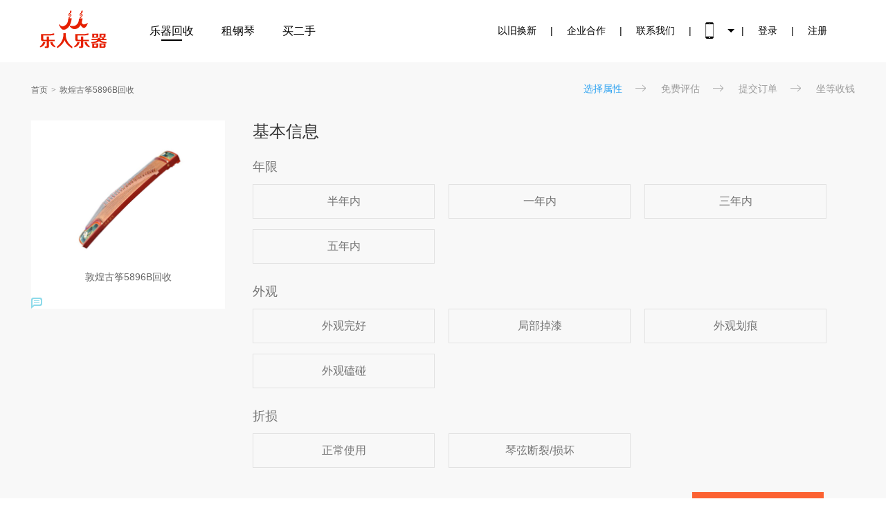

--- FILE ---
content_type: text/html; charset=utf-8
request_url: http://www.qinhuishou.com/chanpin/2799.html
body_size: 3912
content:
<!DOCTYPE html>
<html>
<head>
    <title>敦煌古筝5896B回收价格_二手敦煌古筝5896B价格在线评估 - 乐人乐器官网</title>
    <meta name="keywords" content="敦煌古筝5896B回收,二手敦煌古筝5896B估价"/>
    <meta name="description" content="乐人乐器提供专业敦煌古筝5896B回收、二手敦煌古筝5896B估价、旧乐器交易等服务，您可以在这里了解敦煌古筝5896B的回收价格走势和交易行情，30秒评估乐器交易价格，四小时快速上门回收，让您放心无忧。"/>
	<meta charset="utf-8"/>
	<meta name="viewport" content="width=device-width, initial-scale=1.0"/>
    <meta name="renderer" content="webkit"/>
    <meta name="force-rendering" content="webkit"/>
    <meta http-equiv="X-UA-Compatible" content="IE=Edge,chrome=1"/>
	<link href="/statics/tpl/simplebootx/Public/css/common/common_new.min.css?v=94lrnURJnmVaQWhwOfSt8xRwqoRKlr8ryAkKQ-gq1eI" rel="Stylesheet" type="text/css" />

	<link href="/favicon.ico" mce_href="/favicon.ico" rel="bookmark" type="image/x-icon" />
	<link href="/favicon.ico" mce_href="/favicon.ico" rel="icon" type="image/x-icon" />
	<link href="/favicon.ico" mce_href="/favicon.ico" rel="shortcut icon" type="image/x-icon" />

	<link id="css" href="/statics/tpl/simplebootx/Public/css/product/index.min.css" rel="stylesheet" type="text/css" />
	<link  href="/statics/tpl/simplebootx/Public/css/new/index.css" rel="stylesheet" type="text/css" />
	<link  href="/statics/tpl/simplebootx/Public/css/new/base.css" rel="stylesheet" type="text/css" />
	<link href="/statics/tpl/simplebootx/Public/css/product/xiangguan.min.css" rel="stylesheet" type="text/css">

    <link href="/statics/tpl/simplebootx/Public/js/layer/skin/layer.css" rel="stylesheet" />
</head>
  
  
<body>
<div id="header" class=" noscroll fixedTop ">
    <div class="top-area">
        <div class="top-zh">
            <div class="top-area-l">
                <a href="https://www.qinhuishou.com"><img class="logo" src="/statics/tpl/simplebootx/Public/images/home/index/logo.png">
                <span class="span">乐器回收</span></a>
              <a href="http://zuqin.qinhuishou.com"  target="_blank"><span >租钢琴</span></a>
              <a href="http://ershou.qinhuishou.com" target="_blank"><span >买二手</span></a>
            </div>
            <div class="top-area-r">
              <p ><a href="/exchange.html">以旧换新</a></p>
                <div>|</div>
                <p ><a href="/about.html">企业合作</a></p>
                <div>|</div>
              <p><a href="/newslist/dongtai/117.html" rel="nofollow">联系我们</a></p>
              <div>|</div>
                <p class="more">
                    <a href="javascript:void(0)" onMouseOut="hideImg()"  onmouseover="showImg()"><img class="phone" src="/statics/tpl/simplebootx/Public/images/home/index/nav-p.png"></a>
                  <div id="wxImg" style="display:none;height:50px;back-ground:#f00;position:absolute;z-index: 10000;"><img style="
    width: 135px;
    height: 135px;
    border-left-width: 250px;
    margin-left: 185px;position:absolute;
    margin-top: 30px;
" class="phone" src="/statics/tpl/simplebootx/Public/images/home/index/weixinlogo.png">
              
<img style="
  width: 135px;
    height: 135px;
    border-left-width: 450px;
    margin-left: 330px;position:absolute;
    margin-top: 30px;
" class="phone" src="/statics/tpl/simplebootx/Public/images/ewm.png">      
              
              </div>
                </p>
                <div>|</div>
                                    <p><a href="/login.html">登录</a></p>
                    <div>|</div>
                    <p><a href="/register.html">注册</a></p>            </div>
            <div style="clear: both;"></div>
        </div>
    </div>
</div>

<script type="text/javascript">
function  showImg(){
document.getElementById("wxImg").style.display='block';
}
function hideImg(){
document.getElementById("wxImg").style.display='none';
}
</script>

  
  
    <div id="body">
        <div class="breadcrumb-navs">
            <ul class="nav">
              <li><a href="/">首页</a></li>
                              <li class="last"><a href="javascript:;" title="敦煌古筝5896B回收">敦煌古筝5896B回收</a></li>
            </ul>
            <ol class="quote-step">
                <li class="active">选择属性</li>
                <li>免费评估</li>
                <li>提交订单</li>
                <li>坐等收钱</li>
            </ol>
        </div>
        <div id="group-property" class="clearfix">
            <div class="left">
                <img class="tipimg" src="/data/upload/5b56aac4a80ec.jpg" alt="敦煌古筝5896B回收" title="敦煌古筝5896B回收" style="width: 198px;height: 198px;" >
                <h1>敦煌古筝5896B回收</h1>
       <!--         <ul class="clearfix section-price" data-highest-price="4735">
                    <li>
                        1                        <span>历史回收次数</span>
                    </li>
                    <li>
                        180                                                 <span>回收最高价/元</span>
                    </li>
                </ul> -->
              
                             
                <div id="safe-tips">
                    <div class="safe-tle">
                        <img class="tipimg" src="/statics/tpl/simplebootx/Public/images/home/index/s2.png">
                                           </div>
                    <div class="safe-conte">

                                            </div>
                </div>
            </div>
            <div class="right">
                <div class="select-property base-property">
                    <h2>基本信息</h2>
                    <div class="select-div">
                     <form method="post"> 
                       <div class="select-li-box">
                               <div class="select-tle">年限</div>
                               <div class="select-li clearFloat">
                                   <div data-price="45" data-value="半年内">半年内</div><div data-price="30" data-value="一年内">一年内</div><div data-price="15" data-value="三年内">三年内</div><div data-price="5" data-value="五年内">五年内</div>                               </div>

                               <input name="年限" type="hidden" value="" data-price="">
                           </div><div class="select-li-box">
                               <div class="select-tle">外观</div>
                               <div class="select-li clearFloat">
                                   <div data-price="45" data-value="外观完好">外观完好</div><div data-price="30" data-value="局部掉漆">局部掉漆</div><div data-price="30" data-value="外观划痕">外观划痕</div><div data-price="30" data-value="外观磕碰">外观磕碰</div>                               </div>

                               <input name="外观" type="hidden" value="" data-price="">
                           </div><div class="select-li-box">
                               <div class="select-tle">折损</div>
                               <div class="select-li clearFloat">
                                   <div data-price="45" data-value="正常使用">正常使用</div><div data-price="30" data-value="琴弦断裂/损坏">琴弦断裂/损坏</div>                               </div>

                               <input name="折损" type="hidden" value="" data-price="">
                           </div>                      </form>   
                    </div>
                </div>
                <div class="footer clearfix">
                    <a class="ahs-track-click" onclick="createorder()" data-track-category="PC-Productdetail" data-track-action="inquirybtn-click" data-track-name="inquirybtn-click" id="submit" href="javascript:" data-pid="2799" data-configid="" data-mid="">立即估价</a>
                </div>
            </div>
        </div>
    </div>
  
    <!--相关回收列表-->
    <div class="product-list-wrapper">
        <ul><p style="font-size: 20px;">更多回收产品</p>
           
        </ul>
    </div>

<div class="saas_foot_bg" style="padding: 0;">
    <div class="saas_under_bg">
        <div class="saas_under">
            <div class="saas_copy">
                <p>Copyright © 2020   乐人乐器   All Rights Reserved. 　<a href="https://beian.miit.gov.cn" target="_blank" rel="nofollow">粤ICP备17010406号</a>　</p>
                <ul class="img">
                    <li><a href="http://www.miitbeian.gov.cn/" target="_blank" rel="nofollow">
                        <img src="/statics/tpl/simplebootx/Public/images/home/index/ico_ft1.jpg"></a></li>
                    <li><a href="http://www.12377.cn/" target="_blank" rel="nofollow">
                        <img src="/statics/tpl/simplebootx/Public/images/home/index/ico_ft2.jpg"></a></li>
                    <li><a href="http://www.cyberpolice.cn/wfjb/" target="_blank" rel="nofollow">
                        <img src="/statics/tpl/simplebootx/Public/images/home/index/ico_ft3.jpg"></a></li>
                    <li><a href="http://webscan.360.cn/" target="_blank" rel="nofollow">
                        <img src="/statics/tpl/simplebootx/Public/images/home/index/ico_ft5.jpg"></a></li>
                </ul>
            </div>
        </div>
    </div>
</div>

<!--百度统计代码-->
<script>
var _hmt = _hmt || [];
(function() {
  var hm = document.createElement("script");
  hm.src = "https://hm.baidu.com/hm.js?bdd08582ef2a4212a5491c277a443363";
  var s = document.getElementsByTagName("script")[0]; 
  s.parentNode.insertBefore(hm, s);
})();
</script>

<!--百度自动推送-->
<script>
(function(){
    var bp = document.createElement('script');
    var curProtocol = window.location.protocol.split(':')[0];
    if (curProtocol === 'https') {
        bp.src = 'https://zz.bdstatic.com/linksubmit/push.js';
    }
    else {
        bp.src = 'http://push.zhanzhang.baidu.com/push.js';
    }
    var s = document.getElementsByTagName("script")[0];
    s.parentNode.insertBefore(bp, s);
})();
</script>
  
<!--360自动推送-->
<script>(function(){
var src = (document.location.protocol == "http:") ? "http://js.passport.qihucdn.com/11.0.1.js?acd594ec74d12a6e9ea66034bf465c6c":"https://jspassport.ssl.qhimg.com/11.0.1.js?acd594ec74d12a6e9ea66034bf465c6c";
document.write('<script src="' + src + '" id="sozz"><\/script>');
})();
</script>

  
  
  
  
</body>
<script type="text/javascript" src="/statics/tpl/simplebootx/Public/js/common/jquery-1.8.3.min.js"></script>
<script type="text/javascript" src="/statics/tpl/simplebootx/Public/js/layer/layer.js"></script>
<script type="text/javascript">
    $(function(){
        $(".right .select-li").find('div').click(function(){
            $(this).parents(".select-li").find('div').removeClass("active");
            $(this).addClass("active");
            var price=$(this).attr("data-price"),
                value=$(this).attr("data-value"),
                li_box=$(this).parents('.select-li-box');
         
               li_box.find("input").attr('data-price',price).val(value);
        });

    });

    function createorder(){
        var inputs=$("form").find("input"),
            flag=true,
            d = {},
            price={},
            id="2799";

        inputs.each(function(){
            if($(this).val()==''){
                flag=false;
            }
            d[this.name]= this.value;
            price[this.name]=$(this).attr('data-price');
        });
       
       if(flag){
           $.ajax({
               type:'POST',
               data:{d:d,price:price,id:id},
               url:"/createOrder",
               success:function(data){
                   if(data.status==1){
                     window.location.href=data.info
                   }else{
                       layer.msg(data.info, {icon: 5});
                   }
               }
           });

       }else{
         alert("属性选择不完整");
       }
    }
</script>
</html>

--- FILE ---
content_type: text/css
request_url: http://www.qinhuishou.com/statics/tpl/simplebootx/Public/css/common/common_new.min.css?v=94lrnURJnmVaQWhwOfSt8xRwqoRKlr8ryAkKQ-gq1eI
body_size: 13127
content:
a,abbr,acronym,address,applet,b,big,blockquote,body,button,caption,center,cite,code,dd,del,dfn,div,dl,dt,em,fieldset,font,form,h1,h2,h3,h4,h5,h6,html,i,iframe,img,ins,kbd,label,legend,li,object,ol,p,pre,q,s,samp,small,span,strike,strong,sub,
sup,table,tbody,td,tfoot,th,thead,tr,tt,u,ul,var{
    margin: 0;
    padding: 0;
    border: 0;
    outline: 0;
    font-size: 12px;
    color: #666;
    vertical-align: baseline;
    background: 0 0;
    font-family: -apple-system, "PingFang SC", "微软雅黑", "华文细黑", "Helvetica Neue", Arial, "lucida grande", "lucida sans unicode", lucida, helvetica, "Hiragino Sans GB", "Microsoft YaHei", "WenQuanYi Micro Hei", sans-serif
}

textarea {
    font-size: 12px;
    overflow: hidden;
    overflow-y: auto
}

/*ul {
    display: inline
}

ul li {
    list-style-type: none;
    list-style-position: outside
}*/
ul, ol { list-style: none; }
li { list-style: none; }

div {
    font-family: -apple-system, "PingFang SC", "微软雅黑", "华文细黑", "Helvetica Neue", Arial, "lucida grande", "lucida sans unicode", lucida, helvetica, "Hiragino Sans GB", "Microsoft YaHei", "WenQuanYi Micro Hei", sans-serif;
    word-break: break-all;
    word-wrap: break-word
}

b {
    color: #000
}

a {
    font-family: -apple-system, "PingFang SC", "微软雅黑", "华文细黑", "Helvetica Neue", Arial, "lucida grande", "lucida sans unicode", lucida, helvetica, "Hiragino Sans GB", "Microsoft YaHei", "WenQuanYi Micro Hei", sans-serif;
    color: #2c76c0;
    text-decoration: none
}

a:hover {
    text-decoration: none
}

body {
    overflow-y: scroll;
    *overflow-y: scroll
}

input[type=password],
input[type=text],
textarea {
    width: 100px;
    border: 1px solid #d3d3d3;
    padding: 5px 8px;
    line-height: 12px;
    color: #999;
    vertical-align: middle
}

select {
    border-top: solid 1px #999;
    border-right: solid 1px #ccc;
    border-left: solid 1px #ccc;
    border-bottom: solid 1px #eee;
    padding: 5px 8px;
    border-radius: 2px;
    color: #999;
    vertical-align: middle
}

.clearfloat {
    clear: both;
    height: 0;
    font-size: 1px;
    line-height: 0;
    *display: block;
    *overflow: hidden
}

.text_gray {
    color: #999
}

.text_brown {
    color: #ccc
}

.text_red {
    color: red
}

.text_orange {
    color: #f60
}

.text_blue {
    color: #2c76c0
}

.text_green {
    color: #1da158
}

#side_nav {
    position: fixed;
    right: 0;
    top: 180px;
    cursor: pointer;
    z-index: 1000
}

#side_nav .side_nav_biz {
    width: 110px;
    height: 120px;
    background: url(../../images/icons/index_icon.png) no-repeat -403px -350px
}

#side_nav .side_nav_biz:hover {
    background-position: -403px -225px
}

#side_nav .side_nav_msg {
    width: 110px;
    height: 30px;
    background: url(../../images/icons/index_icon.png) no-repeat -403px -475px;
    margin: 5px 0 0 0
}

#side_nav .side_nav_msg:hover {
    background-position: -403px -510px
}

#side_nav_link {
    width: 50px;
    height: 50px;
    background: url(../../images/common/returntop.png) no-repeat 0 0;
    position: fixed;
    right: 60px;
    bottom: 55px;
    cursor: pointer;
    display: none
}

#side_nav_link:hover {
    background-position: 0 -55px
}

#header {
    background-color: #fff
}

#header.fixedTop {
    position: fixed;
    top: 0;
    left: 0;
    z-index: 200;
    width: 100%;
    border-bottom: 2px solid #ddd\9;
    box-shadow: 0 3px 4px rgba(0, 0, 0, .1)
}

#header.fixedTop .zubenben {
    display: none
}

#header.fixedTop .head_nav {
    width: 100%;
    max-width: 1190px;
    min-width: 990px;
    padding: 10px 0
}

#header.fixedTop+#header_bg+#body {
    margin-top: 120px
}

@media screen and (max-width:1120px) {
    #header.fixedTop .nav_right {
        width: 120px
    }
    #header.fixedTop #recycle_cart {
        display: none
    }
}

#head_weixin {
    position: absolute;
    bottom: 40px;
    right: 0;
    z-index: 1000;
    padding: 0;
    border: solid 2px #fcc600;
    background-color: #fff;
    line-height: 20px;
    text-align: center;
    display: none
}

#footer_weixin {
    position: relative
}

#footer_weixin:hover #head_weixin {
    display: block
}

#head_weixin .head_weixin_arrow {
    position: absolute;
    bottom: -14px;
    left: 125px;
    width: 0;
    height: 0;
    border-width: 6px;
    border-style: solid;
    border-color: #fcc600 transparent transparent transparent
}

#header .head_bar {
    width: 100%;
    height: 23px;
    padding: 6px 0 0 0;
    line-height: 17px;
    background-color: #fafafa;
    border-bottom: solid 1px #f0f0f0
}

#header .head_bar .head_bar_content {
    width: 1190px;
    margin: 0 auto;
    position: relative;
    *z-index: 333
}

#header .head_bar .head_bar_weixin {
    width: 16px;
    height: 16px;
    background: url(../../images/icons/index_icon.png) no-repeat -307px -146px;
    float: left;
    margin: 0 10px 0 0;
    cursor: pointer
}

#header .head_bar .head_bar_weibo {
    width: 16px;
    height: 16px;
    background: url(../../images/icons/index_icon.png) no-repeat -333px -146px;
    float: left;
    cursor: pointer
}

#header .head_bar .head_bar_region li {
    color: #999;
    cursor: pointer;
    margin-right: 10px;
    display: inline-block;
    *display: inline;
    *zoom: 1
}

#header .head_bar .head_bar_region .mobile_link a {
    color: #666;
    cursor: pointer;
    margin-right: 10px;
    display: inline-block;
    *display: inline;
    *zoom: 1
}

#header .head_bar .head_bar_right {
    float: right;
    position: relative;
    *z-index: 333
}

#header .head_bar .head_bar_right li {
    display: inline-block;
    *display: inline;
    *zoom: 1;
    padding: 0 10px 0 10px;
    *height: 25px;
    *position: relative;
    *vertical-align: middle
}

#header .head_bar .head_bar_right li:first-child a {
    color: #50adee
}

#header .head_bar .head_bar_right li.last {
    padding: 0
}

#header .head_bar .head_bar_right li+li {
    border-left: 1px solid #ddd
}

#header .head_bar .head_bar_right a {
    color: #666;
    margin: 0
}

#header .nav_right {
    width: 240px;
    float: right;
    text-align: right;
    margin: 0;
    display: inline-block;
    *display: inline;
    *zoom: 1;
    vertical-align: middle;
    *width: 240px
}

#header .nav_right #account_center {
    width: 98px;
    border: 1px solid #efefef;
    background: #f7f7f7;
    height: 34px;
    line-height: 34px;
    text-align: center;
    display: inline-block;
    *display: inline;
    *zoom: 1
}

#header .nav_right #account_center a {
    display: block;
    width: 100%;
    color: #666
}

#header .nav_right #account_center .triangle_right {
    display: inline-block;
    *display: inline;
    *zoom: 1;
    width: 0;
    height: 0;
    border-style: dashed dashed dashed solid;
    border-width: 5px;
    border-color: transparent transparent transparent #ccc;
    overflow: hidden;
    margin-left: 10px;
    position: relative;
    top: 1px;
    z-index: 11
}

#header .nav_right .project_charity {
    width: 70px;
    height: 23px;
    background: url(../../images/icons/index_icon.png) no-repeat -523px -360px;
    float: right;
    margin: 0 0 0 15px
}

#header .nav_right .project_charity:hover {
    background-position: -523px -333px
}

#header .nav_right .project_acode {
    width: 70px;
    height: 23px;
    background: url(../../images/icons/index_icon.png) no-repeat -523px -306px;
    float: right;
    margin: 0 0 0 15px
}

#header .nav_right .project_acode:hover {
    background-position: -523px -279px
}

#header .nav_right .project_share {
    width: 70px;
    height: 23px;
    background: url(../../images/icons/index_icon.png) no-repeat -523px -252px;
    float: right
}

#header .nav_right .project_share:hover {
    background-position: -523px -225px
}

#header .head_nav {
    width: 1190px;
    height: 40px;
    padding: 25px 0;
    margin: 0 auto;
    background-color: #fff;
    position: relative;
    z-index: 100
}

#header .icon_region_selection {
    background: url(../../images/common/index_icon.min.png) no-repeat;
    width: 10px;
    height: 16px;
    display: inline-block;
    *display: inline;
    *zoom: 1;
    background-position: -404px -111px;
    vertical-align: middle;
    margin: 0 5px
}

#header .text_region_selection {
    color: #666;
    vertical-align: middle;
    display: inline-block;
    *display: inline;
    *zoom: 1
}

#header .head_nav .nav_xiaoge1 {
    opacity: 0;
    width: 67px;
    height: 65px;
    background: url(../../images/activity/xiaoge/xiaoge01.png) no-repeat 0 0;
    position: absolute;
    top: 50px;
    left: 280px;
    cursor: pointer
}

#header .head_nav .nav_xiaoge2 {
    display: none;
    width: 91px;
    height: 28px;
    background: url(../../images/activity/xiaoge/xiaoge02.png) no-repeat 0 0;
    position: absolute;
    top: 35px;
    left: 265px;
    cursor: pointer
}

#header .head_nav .logo {
    float: left;
    margin: -3px 10px 0 0
}

#header .head_nav .nav_text {
    float: left;
    margin: 0 0 0 5px;
    line-height: 40px;
    height: 40px;
    padding-left: 15px;
    border-left: 1px solid #ddd
}

#header .head_nav .nav_region {
    margin: 0
}

#header .nav_projects {
    float: left;
    margin: -3px 0 0 45px;
    line-height: 40px;
    height: 40px;
    position: relative;
    z-index: 88
}

#header #recycle_link {
    padding-left: 20px;
    border-radius: 5px
}

#header #recycle_link .main_project,
#header #recycle_link h1,
#header h2 {
    vertical-align: middle;
    display: inline-block;
    *display: inline;
    *zoom: 1
}

#project_100 {
    position: relative;
    z-index: 10
}

#project_100_link {
    position: absolute;
    z-index: 11;
    right: -6px;
    top: 5px;
    display: inline-block;
    *display: inline;
    *zoom: 1;
    width: 8px;
    height: 8px;
    background: #ef3e2b;
    border-radius: 4px
}

#project_100_link:visited {
    background: #fff
}

#header #recycle_link .recycle_subnav a,
#header #recycle_link .recycle_subnav li {
    display: block;
    width: 100%;
    line-height: 35px
}

#header #recycle_link .recycle_subnav strong {
    font-size: 14px;
    color: #999;
    font-weight: 400;
    font-family: "微软雅黑"
}

#header #recycle_link .recycle_subnav a:hover strong {
    color: #50aaf0
}

#header #recycle_link:hover {
    height: auto;
    padding-bottom: 10px;
    background: #fff;
    border: 1px solid #e6eaed;
    box-shadow: 0 2px 3px rgba(0, 0, 0, .2)
}

#header #recycle_link .triangle_up {
    position: relative;
    top: 2px;
    margin-left: 5px;
    width: 0;
    height: 0;
    border-style: solid dashed dashed dashed;
    border-width: 5px;
    border-color: #666 transparent transparent transparent;
    overflow: hidden;
    vertical-align: middle;
    display: inline-block;
    *display: inline;
    *zoom: 1
}

#header #recycle_link.cur_project .triangle_up {
    border-color: #50acf2 transparent transparent transparent
}

#exchange_onlysh {
    position: absolute;
    top: 40px;
    left: 10px;
    color: #50acf2;
    background: #fff;
    padding: 0 8px;
    line-height: 22px;
    border-radius: 3px;
    border: 1px solid #e6eaed;
    box-shadow: 0 2px 3px rgba(0, 0, 0, .2);
    cursor: pointer
}

#header #exchange_link {
    position: relative;
    overflow: visible
}

#header #exchange_link.not_sh .main_project {
    color: #ddd
}

#header #exchange_link.not_sh {
    overflow: hidden
}

#header #exchange_link.not_sh:hover {
    overflow: visible
}

#header .nav_projects .nav_project {
    height: 40px;
    line-height: 40px;
    overflow: hidden;
    width: 100px;
    vertical-align: top;
    border: 1px solid #fff;
    display: inline-block;
    *display: inline;
    *zoom: 1
}

#header .nav_projects .nav_project .tip_father {
    display: inline-block;
    *display: inline;
    *zoom: 1;
    position: absolute;
    right: -22px;
    top: -13px;
    background: url(../../images/icons/tip_father.gif) no-repeat 0 0;
    width: 65px;
    height: 26px
}

#header .nav_projects .main_project {
    font-family: "微软雅黑";
    font-size: 15px;
    color: #666;
    cursor: pointer
}

#header .nav_projects .nav_project:hover .main_project {
    color: #50aaf0
}

#header .nav_projects .cur_project .main_project {
    color: #50aaf0
}

#header .nav_projects .cur_project,
#header .nav_projects .nav_project:hover {
    color: #50aaf0
}

#header .nav_projects .project_exchange {
    width: 100px;
    height: 16px;
    background: url(../../images/icons/index_icon.png) no-repeat -147px -546px
}

#header .nav_projects .project_aiershou {
    width: 100px;
    height: 16px;
    background: url(../../images/icons/index_icon.png) no-repeat -147px -572px
}

#header .nav_projects .project_aihuishou {
    width: 100px;
    height: 16px;
    background: url(../../images/icons/index_icon.png) no-repeat -147px -598px
}

#header .nav_projects .project_arrow {
    width: 0;
    height: 0;
    border-width: 6px;
    border-style: solid;
    border-color: #000 transparent transparent transparent;
    margin: 12px auto 0 auto;
    display: none
}

#header .nav_projects .cur_project .project_arrow {
    display: block
}

#header_bg {
    width: 100%;
    height: 5px;
    background: url(../../images/icons/head_top_bg.jpg) repeat-x 0 0;
    overflow: hidden
}

#header .searchbox {
    position: relative
}

#header .header-hot-list {
    height: 50px;
    position: absolute;
    top: 0;
    left: 0;
    display: none
}

#header .header-hot-list li {
    height: 20px;
    margin: 15px 8px 0 0;
    float: left;
    list-style: none
}

#header .header-hot-list li a {
    display: block;
    height: 100%;
    background: #eaeaea;
    color: #757575;
    font-size: 12px;
    line-height: 20px;
    padding: 0 8px
}

#header .header-hot-list li.first {
    margin-left: 8px
}

#header .header-hot-list li:hover a {
    background: #666;
    color: #fff
}

#body {
    width: 100%;
    background-color: #f8f8f8;
    *position: relative;
    *z-index: 10
}

#foot {
    width: 100%;
    color: #999;
    border-top: solid 1px #dcdcdc;
    background-color: #fafafa;
    padding: 0 0 50px 0
}

#foot .copyright {
    width: 1190px;
    text-align: center;
    padding: 20px 0 0 0;
    margin: 0 auto;
    color: #999;
    border-top: solid 1px #dfdfdf
}

#foot .footer_info {
    width: 1190px;
    text-align: center;
    padding: 30px 0 0 0;
    margin: 0 auto;
    color: #999
}

#foot .footer_info .copyright_tb td {
    text-align: left;
    vertical-align: top;
    line-height: 25px;
    color: #999
}

#foot .footer_info .copyright_tb td b {
    color: #999;
    font-size: 14px
}

#foot .footer_info .kefu_400 {
    width: 210px;
    height: 36px;
    background: url(../../images/icons/index_icon.png) no-repeat -170px -500px
}

#foot .footer_info .icon_kefu_footer {
    position: relative;
    width: 130px;
    height: 45px;
    background: url(../../images/common/index_icon.min.png) no-repeat -320px -137px;
    cursor: pointer;
    display: inline-block;
    *display: inline;
    *zoom: 1;
    vertical-align: middle
}

#foot .footer_info .icon_kefu_text {
    position: absolute;
    right: 10px;
    top: 11px;
    font-size: 16px;
    color: #fff;
    font-family: "微软雅黑"
}

#foot .footer_info .zixun_kefu {
    width: 210px;
    height: 58px;
    background: url(../../images/icons/index_icon.png) no-repeat -170px -375px;
    cursor: pointer
}

#foot .footer_info .zixun_kefu:hover {
    background-position: -170px -436px
}

#foot .check360_foot {
    width: 98px;
    height: 48px;
    background: url(../../images/common/index_icon.min.png) no-repeat -132px -447px;
    vertical-align: middle;
    display: inline-block;
    *display: inline;
    *zoom: 1;
    border: 1px solid #dadada;
    border-radius: 2px;
    vertical-align: top
}

#footerinfo_left,
#footerinfo_right {
    padding: 5px 0;
    vertical-align: top;
    display: inline-block;
    *display: inline;
    *zoom: 1
}

#footerinfo_left {
    font-size: 0;
    width: 885px;
    border-right: 1px solid #dfdfdf;
    text-align: left
}

#footerinfo_left dl {
    width: 146px;
    text-align: left;
    vertical-align: top;
    display: inline-block;
    *display: inline;
    *zoom: 1
}

#footerinfo_left dl>dt {
    display: block;
    color: #333;
    font-size: 18px;
    font-family: "微软雅黑";
    line-height: 32px;
    height: 32px
}

#footerinfo_left dl>dd,
#footerinfo_left dl>dd>a {
    display: block;
    color: #999;
    font-size: 12px;
    font-family: "微软雅黑";
    line-height: 30px;
    height: 30px
}

#footerinfo_right {
    width: 300px;
    text-align: left;
    padding-left: 8px;
    box-sizing: border-box
}

#footerinfo_right .ahs_contact_phone {
    font-size: 18px;
    font-family: "微软雅黑";
    line-height: 24px;
    height: 24px;
    color: #000
}

#footerinfo_right .ahs_contact_time {
    font-size: 12px;
    font-family: "微软雅黑";
    color: #999;
    line-height: 16px;
    height: 16px
}

#footerinfo_right .footerinfo_time {
    margin-left: 10px;
    display: inline-block;
    font-size: 16px;
    line-height: 23px;
    color: #333;
    vertical-align: bottom
}

#footerinfo_right .footerinfo_addr {
    margin-top: 20px;
    position: relative;
    z-index: 10
}

#footerinfo_right .footerinfo_addr p {
    color: #999;
    height: 20px;
    line-height: 20px;
    text-align: left;
    overflow: hidden
}

#footerinfo_right .footerinfo_addr a {
    color: #50adee;
    position: absolute;
    right: 7px;
    bottom: 4px
}

#foot .ICP {
    width: 120px;
    height: 50px;
    background: url(../../images/icons/index_icon.png) no-repeat -403px 0;
    display: inline-block;
    *display: inline;
    *zoom: 1
}

#foot .alipay_foot {
    width: 120px;
    height: 50px;
    background: url(../../images/icons/index_icon.png) no-repeat -403px -55px;
    display: inline-block;
    *display: inline;
    *zoom: 1
}

#foot .gongshangju_foot {
    width: 120px;
    height: 50px;
    background: url(../../images/icons/index_icon.png) no-repeat -403px -110px;
    display: inline-block;
    *display: inline;
    *zoom: 1
}

#foot .wangjing_foot {
    width: 120px;
    height: 50px;
    background: url(../../images/icons/index_icon.png) no-repeat -403px -165px;
    display: inline-block;
    *display: inline;
    *zoom: 1
}

#bottom_activity {
    width: 100%;
    height: 250px;
    background-color: #fff;
    padding: 20px 0 0 0
}

#bottom_activity .ba_title {
    width: 920px;
    margin: 0 auto;
    padding: 10px 0;
    background-color: #f2f2f2;
    color: #999;
    font-weight: 700;
    font-size: 16px;
    font-family: "微软雅黑", Arial;
    letter-spacing: 2px;
    text-align: center
}

#bottom_activity .ba_list {
    width: 940px;
    margin: 20px auto 0 auto
}

#bottom_activity li {
    width: 215px;
    height: 160px;
    float: left;
    margin: 0 10px
}

#bottom_activity .ba_1 {
    width: 215px;
    height: 160px;
    background: url(../../images/common/activity.png) no-repeat 0 0
}

#bottom_activity .ba_2 {
    width: 215px;
    height: 160px;
    background: url(../../images/common/activity.png) no-repeat -225px 0
}

#bottom_activity .ba_3 {
    width: 215px;
    height: 160px;
    background: url(../../images/common/activity.png) no-repeat -450px 0
}

#bottom_activity .ba_4 {
    width: 215px;
    height: 160px;
    background: url(../../images/common/activity.png) no-repeat 0 -170px
}

#helpnav {
    width: 880px;
    margin: 0 auto 20px auto;
    padding: 20px;
    background-color: #fff;
    text-align: center
}

#helpnav li {
    padding: 8px 10px;
    margin: 0 15px;
    display: inline-block;
    *display: inline;
    *zoom: 1;
    vertical-align: middle;
    cursor: pointer
}

#helpnav li a {
    font-size: 14px;
    color: #666
}

#helpnav li.li_selected {
    background-color: #ffd637
}

#help {
    width: 920px;
    padding: 0 0 40px 0;
    margin: 0 auto
}

#help_body {
    width: 710px;
    float: left
}

#help_body h2 {
    background: #fff;
    text-align: center;
    display: block;
    font-size: 14px;
    line-height: 20px;
    height: 20px
}

#helpRightInfo {
    float: right;
    width: 200px;
    margin: 0 0 0 10px
}

#helpRightInfo .info {
    background-color: #fff;
    border-top: solid 2px #fed536;
    padding: 20px;
    line-height: 20px
}

#helpRightInfo .ahs_nav_banner {
    width: 200px;
    height: 120px;
    overflow: hidden;
    position: relative;
    margin: 0 0 10px 0
}

#helpRightInfo .ahs_nav_banner ul {
    position: absolute;
    top: 0;
    left: 0
}

#helpRightInfo .ahs_nav_banner li {
    cursor: pointer
}

.jqplot-yaxis {
    margin-left: 0!important;
    width: 20px!important
}

.common_notice {
    color: red;
    font-weight: 700;
    font-size: 14px;
    margin: -10px 0 20px 0
}

#header_sitemap {
    padding: 0!important
}

#header_sitemap,
.ahs-app,
.header_pop_container {
    position: relative
}

#header #header_sitemap:hover,
.header_pop_container:hover .nav_region {
    height: 25px;
    background: #fff;
    -moz-box-shadow: 0 0 10px rgba(0, 0, 0, .12);
    -webkit-box-shadow: 0 0 10px rgba(0, 0, 0, .12);
    box-shadow: 0 0 10px rgba(0, 0, 0, .12)
}

#header_sitemap #sitemap_link,
.ahs-app a,
.header_pop_container #region_selection {
    padding: 0 20px 0 10px;
    display: block
}

#header_sitemap:hover #sitemap_link,
.ahs-app:hover a,
.header_pop_container:hover #region_selection {
    display: block;
    height: 100%;
    z-index: 223;
    background: #fff;
    position: relative;
    top: 0;
    padding: 0 20px 0 10px
}

#header_sitemap:hover #header_sitemap_pop,
.ahs-app:hover div,
.header_pop_container:hover #header_region_pop {
    display: block
}

#header_sitemap .triangle_down_void,
.ahs-app .triangle_down_void,
.header_pop_container .triangle_down_void {
    position: absolute;
    right: 10px;
    top: 6px;
    width: 5px;
    height: 5px;
    display: block;
    cursor: pointer;
    z-index: 1111;
    -ms-transition: -ms-transform .3s ease-in;
    -moz-transition: -moz-transform .3s ease-in;
    -webkit-transition: -webkit-transform .3s ease-in;
    transition: transform .3s ease-in
}

#header_sitemap .triangle_down_void .bg,
.ahs-app .triangle_down_void .bg,
.header_pop_container .triangle_down_void .bg {
    display: inline-block;
    *display: inline;
    *zoom: 1;
    width: 0;
    height: 0;
    border-style: solid dashed dashed dashed;
    border-width: 4px;
    border-color: #ccc transparent transparent transparent;
    position: absolute;
    top: 1px;
    left: 0;
    z-index: 333
}

#header_sitemap .triangle_down_void .cover,
.ahs-app .triangle_down_void .cover,
.header_pop_container .triangle_down_void .cover {
    display: inline-block;
    *display: inline;
    *zoom: 1;
    width: 0;
    height: 0;
    border-style: solid dashed dashed dashed;
    border-width: 2px;
    border-color: #fff transparent transparent transparent;
    position: absolute;
    top: 1px;
    left: 2px;
    z-index: 334
}

#header_sitemap:hover .triangle_down_void,
.ahs-app:hover .triangle_down_void,
.header_pop_container:hover .triangle_down_void {
    transform: rotate(180deg);
    -ms-transform: rotate(180deg);
    -webkit-transform: rotate(180deg)
}

#header_region_pop,
#header_sitemap_pop,
.ahs-app div {
    position: absolute;
    top: 20px;
    right: -1px;
    display: none;
    width: 230px;
    *width: 240px;
    height: 90px;
    padding: 20px 16px 20px 20px;
    border: 1px solid #ddd;
    box-shadow: 0 0 10px rgba(0, 0, 0, .12);
    border-radius: 3px;
    z-index: 222;
    background: #fff;
    font-size: 0
}

#header_region_pop {
    right: 0;
    left: -1px;
    width: 330px;
    *width: 340px;
    cursor: default
}

#header #header_region_pop>li,
#header #header_sitemap_pop>li {
    font-size: 12px;
    color: #666;
    padding: 0;
    margin: 0;
    border: 0;
    display: inline-block;
    *display: inline;
    *zoom: 1;
    vertical-align: top;
    width: 52px;
    *width: 55px
}

#header #header_region_pop>li {
    display: block;
    width: 100%;
    margin-bottom: 10px;
    cursor: default
}

#header #header_region_pop .close {
    position: absolute;
    z-index: 11;
    right: 0;
    top: 20px;
    width: 35px;
    text-align: center
}

#header #header_region_pop>li .city_select {
    cursor: pointer
}

#header #header_sitemap_pop>li>dl>dt {
    margin-bottom: 6px;
    font-weight: 700
}

#header #header_sitemap_pop>li>dl>dd {
    line-height: 25px;
    height: 25px
}

#header #header_sitemap_pop li.other_channel {
    width: 75px;
    *width: 78px;
    margin: 0 15px 0 35px
}

.noty_message span {
    color: #fff
}

#header .head_bar {
    min-width: 1190px\9
}

@media screen and (max-width:1189px) {
    #body,
    #foot,
    #header .head_bar,
    #header_bg,
    #site_banner {
        width: 1190px
    }
    #index_fix_bottom.index_fix_bottom_scroll {
        width: 1190px
    }
}

#header.w990 .head_bar .head_bar_content {
    width: 990px
}

#header.w990 .head_nav {
    width: 990px
}

#header.w990 .nav_projects {
    margin-left: 18px
}

#header.w990 .nav_right {
    width: 110px
}

#foot.w990 .footer_info {
    width: 990px
}

.w990 #footerinfo_left {
    width: 685px
}

.w990 #footerinfo_left dl {
    width: 137px
}

#foot.w990 .copyright {
    width: 990px
}

#header.w990 .nav_projects .nav_project {
    width: 95px
}

#header #account_center {
    position: relative;
    z-index: 10
}

#header .nav_right #account_center.logged_in:hover #logout_btn {
    display: block
}

#header .nav_right #account_center #logout_btn {
    position: absolute;
    z-index: 11;
    left: -1px;
    top: 35px;
    display: none;
    text-align: center;
    border: 1px solid #efefef;
    border-top: 0;
    background: #fff
}

.ahs_trade_btn {
    width: 150px;
    height: 35px;
    padding: 15px 0 0 0;
    background: url(../../images/icons/icon_ahs_trade.png) no-repeat -282px -301px;
    display: inline-block;
    *display: inline;
    *zoom: 1;
    vertical-align: middle;
    color: #fff;
    font-weight: 700;
    font-size: 14px;
    text-align: center;
    cursor: pointer
}

.ahs_trade_btn_unactive {
    width: 150px;
    height: 35px;
    padding: 15px 0 0 0;
    background: url(../../images/icons/icon_ahs_trade.png) no-repeat -127px -356px;
    display: inline-block;
    *display: inline;
    *zoom: 1;
    vertical-align: middle;
    color: #fff;
    font-weight: 700;
    font-size: 14px;
    text-align: center;
    cursor: pointer
}

.ahs_trade_btn:hover {
    background-position: -282px -356px
}

.ahs_trade_btn .ahs_trade_icon {
    width: 13px;
    height: 13px;
    background: url(../../images/icons/icon_ahs_trade.png) no-repeat -263px -301px;
    float: left;
    margin: 3px 0 0 30px
}

.ahs_trade_btn .ahs_trade_loading {
    width: 13px;
    height: 13px;
    background: url(../../images/icons/trade_btn_loading.gif) no-repeat 0 0;
    float: left;
    margin: 3px 0 0 30px;
    display: none
}

.btn_submit {
    width: 103px;
    height: 39px;
    background: url(../../images/buttons/buttons.png) no-repeat 0 -41px;
    cursor: pointer
}

.btn_submit:hover {
    background: url(../../images/buttons/buttons.png) no-repeat 0 0
}

.btn_immediate_deal_step {
    width: 133px;
    height: 36px;
    background: url(../../images/buttons/buttons.png) no-repeat -134px -288px;
    cursor: pointer;
    position: relative
}

.btn_immediate_deal_step:hover {
    background: url(../../images/buttons/buttons.png) no-repeat 0 -288px
}

.gif_arrow {
    width: 18px;
    height: 18px;
    background: url(../../images/common/move_gif_arrow.gif) no-repeat 0 0;
    position: absolute;
    top: 8px;
    left: 12px
}

.btn_blue {
    height: 25px;
    display: inline-block;
    *display: inline;
    *zoom: 1;
    vertical-align: middle;
    cursor: pointer
}

.btn_blue .btn_left {
    width: 10px;
    height: 25px;
    background: url(../../images/buttons/buttons.png) no-repeat 0 -157px;
    float: left
}

.btn_blue .btn_content {
    height: 20px;
    float: left;
    padding: 5px 10px 0 10px;
    color: #4cacd1;
    background: url(../../images/buttons/buttons.png) no-repeat 0 -183px
}

.btn_blue .btn_right {
    width: 10px;
    height: 25px;
    background: url(../../images/buttons/buttons.png) no-repeat -390px -183px;
    float: left
}

.btn_blue:hover .btn_left {
    background: url(../../images/buttons/buttons.png) no-repeat -12px -157px
}

.btn_blue:hover .btn_content {
    background: url(../../images/buttons/buttons.png) no-repeat 0 -209px
}

.btn_blue:hover .btn_right {
    background: url(../../images/buttons/buttons.png) no-repeat -390px -209px
}

.btn_pop_yellow {
    height: 26px;
    display: inline-block;
    *display: inline;
    *zoom: 1;
    vertical-align: middle;
    cursor: pointer
}

.btn_pop_yellow .btn_left {
    width: 10px;
    height: 26px;
    background: url(../../images/buttons/buttons.png) no-repeat -265px -404px;
    float: left
}

.btn_pop_yellow .btn_content {
    height: 19px;
    background: url(../../images/buttons/buttons.png) no-repeat 0 -816px;
    padding: 7px 10px 0 10px;
    float: left;
    color: #fff
}

.btn_pop_yellow .btn_right {
    width: 10px;
    height: 26px;
    background: url(../../images/buttons/buttons.png) no-repeat -390px -816px;
    float: left
}

.btn_pop_yellow:hover .btn_left {
    background: url(../../images/buttons/buttons.png) no-repeat -277px -404px
}

.btn_pop_yellow:hover .btn_content {
    background: url(../../images/buttons/buttons.png) no-repeat 0 -845px
}

.btn_pop_yellow:hover .btn_right {
    background: url(../../images/buttons/buttons.png) no-repeat -390px -845px
}

.btn_pop_white {
    height: 26px;
    display: inline-block;
    *display: inline;
    *zoom: 1;
    vertical-align: middle;
    cursor: pointer
}

.btn_pop_white .btn_left {
    width: 10px;
    height: 26px;
    background: url(../../images/buttons/buttons.png) no-repeat -289px -404px;
    float: left
}

.btn_pop_white .btn_content {
    height: 19px;
    background: url(../../images/buttons/buttons.png) no-repeat 0 -874px;
    padding: 7px 10px 0 10px;
    float: left;
    color: #fff
}

.btn_pop_white .btn_right {
    width: 10px;
    height: 26px;
    background: url(../../images/buttons/buttons.png) no-repeat -390px -874px;
    float: left
}

.btn_pop_white:hover .btn_left {
    background: url(../../images/buttons/buttons.png) no-repeat -301px -404px
}

.btn_pop_white:hover .btn_content {
    background: url(../../images/buttons/buttons.png) no-repeat 0 -903px
}

.btn_pop_white:hover .btn_right {
    background: url(../../images/buttons/buttons.png) no-repeat -390px -903px
}

.btn_blue_deep {
    height: 24px;
    display: inline-block;
    *display: inline;
    *zoom: 1;
    vertical-align: middle;
    cursor: pointer
}

.btn_blue_deep .btn_left {
    width: 10px;
    height: 24px;
    background: url(../../images/buttons/buttons.png) no-repeat -314px -406px;
    float: left
}

.btn_blue_deep .btn_content {
    height: 18px;
    background: url(../../images/buttons/buttons.png) no-repeat 0 -932px;
    padding: 6px 3px 0 3px;
    float: left;
    color: #fff
}

.btn_blue_deep .btn_right {
    width: 10px;
    height: 24px;
    background: url(../../images/buttons/buttons.png) no-repeat -390px -932px;
    float: left
}

.btn_blue_deep:hover .btn_left {
    background: url(../../images/buttons/buttons.png) no-repeat -326px -406px
}

.btn_blue_deep:hover .btn_content {
    background: url(../../images/buttons/buttons.png) no-repeat 0 -958px
}

.btn_blue_deep:hover .btn_right {
    background: url(../../images/buttons/buttons.png) no-repeat -390px -958px
}

.aihuishou_jixiangwu {
    width: 90px;
    height: 103px;
    background: url(/images/mascot/jixiangwu_01.png) no-repeat 0 0;
    display: inline-block;
    *display: inline;
    *zoom: 1;
    vertical-align: middle
}

.icon_hint {
    width: 16px;
    _width: 15px;
    height: 16px;
    background: url(/images/icons/icons.png) no-repeat -47px 0;
    display: inline-block;
    *display: inline;
    *zoom: 1;
    vertical-align: middle;
    cursor: pointer;
    _overflow: hidden
}

.icon_hint:hover {
    background: url(/images/icons/icons.png) no-repeat -47px -16px
}

.icon_arrow_left {
    width: 7px;
    height: 13px;
    background: url(/images/icons/icons.png) no-repeat 0 -123px
}

.icon_arrow_down {
    width: 13px;
    height: 7px;
    background: url(/images/icons/icons.png) no-repeat -24px -125px
}

.question_icon {
    width: 15px;
    height: 20px;
    background: url(/images/icons/icons.png) no-repeat 0 -45px;
    display: inline-block;
    *display: inline;
    *zoom: 1;
    vertical-align: middle
}

.answer_icon {
    width: 15px;
    height: 15px;
    background: url(/images/icons/icons.png) no-repeat 0 -66px;
    display: inline-block;
    *display: inline;
    *zoom: 1;
    vertical-align: middle
}

.icon_gou {
    width: 18px;
    height: 18px;
    background: url(/images/icons/icons.png) no-repeat -60px -187px;
    display: inline-block;
    *display: inline;
    *zoom: 1;
    vertical-align: middle
}

.icon_douban_active,
.icon_renren_active,
.icon_sina_active,
.icon_tencent_active {
    width: 16px;
    height: 16px;
    background: url(/images/icons/icons.png) no-repeat -147px -236px;
    display: inline-block;
    *display: inline;
    *zoom: 1;
    vertical-align: middle;
    cursor: pointer
}

.icon_sina_active {
    background: url(/images/icons/icons.png) no-repeat -147px -254px
}

.icon_renren_active {
    background: url(/images/icons/icons.png) no-repeat -165px -254px
}

.icon_tencent_active {
    background: url(/images/icons/icons.png) no-repeat -183px -254px
}

.icon_douban_active {
    background: url(/images/icons/icons.png) no-repeat -201px -254px
}

.icon_pay_cash {
    width: 32px;
    height: 15px;
    background: url(/images/icons/paytype.png) no-repeat -10px -10px;
    display: inline-block;
    *display: inline;
    *zoom: 1;
    vertical-align: top;
    margin-top: 2px
}

.icon_pay_bank {
    width: 32px;
    height: 15px;
    background: url(/images/icons/paytype.png) no-repeat -10px -90px;
    display: inline-block;
    *display: inline;
    *zoom: 1;
    vertical-align: top;
    margin-top: 2px
}

.icon_pay_contribute {
    width: 32px;
    height: 15px;
    background: url(/images/icons/paytype.png) no-repeat -10px -170px;
    display: inline-block;
    *display: inline;
    *zoom: 1;
    vertical-align: top;
    margin-top: 2px
}

.icon_pay_yhd {
    width: 32px;
    height: 15px;
    background: url(/images/icons/paytype.png) no-repeat -10px -410px;
    display: inline-block;
    *display: inline;
    *zoom: 1;
    vertical-align: top;
    margin-top: 2px
}

.icon_pay_ahs {
    width: 32px;
    height: 15px;
    background: url(/images/icons/paytype.png) no-repeat -10px -250px;
    display: inline-block;
    *display: inline;
    *zoom: 1;
    vertical-align: top;
    margin-top: 2px
}

.icon_pay_alipay {
    width: 32px;
    height: 15px;
    background: url(/images/icons/paytype.png) no-repeat -10px -330px;
    display: inline-block;
    *display: inline;
    *zoom: 1;
    vertical-align: top;
    margin-top: 2px
}

.icon_taobao {
    width: 16px;
    height: 16px;
    background: url(/images/icons/icon_ahs_trade.png) no-repeat -223px -46px;
    display: inline-block;
    *display: inline;
    *zoom: 1;
    vertical-align: middle
}

.price_down_icon {
    width: 10px;
    height: 12px;
    background: url(/images/icons/icon_ahs_trade.png) no-repeat -169px -180px;
    display: inline-block;
    *display: inline;
    *zoom: 1;
    vertical-align: middle
}

.price_up_icon {
    width: 10px;
    height: 12px;
    background: url(/images/icons/icon_ahs_trade.png) no-repeat -154px -180px;
    display: inline-block;
    *display: inline;
    *zoom: 1;
    vertical-align: middle
}

.price_smooth_icon {
    width: 10px;
    height: 12px;
    background: url(/images/icons/icon_ahs_trade.png) no-repeat -184px -180px;
    display: inline-block;
    *display: inline;
    *zoom: 1;
    vertical-align: middle
}

.spec_icon1 {
    width: 14px;
    height: 14px;
    background: url(/images/icons/icon_ahs_trade.png) no-repeat -144px -28px;
    display: inline-block;
    *display: inline;
    *zoom: 1;
    vertical-align: middle
}

.spec_icon2 {
    width: 14px;
    height: 14px;
    background: url(/images/icons/icon_ahs_trade.png) no-repeat -163px -28px;
    display: inline-block;
    *display: inline;
    *zoom: 1;
    vertical-align: middle
}

.spec_icon3 {
    width: 14px;
    height: 14px;
    background: url(/images/icons/icon_ahs_trade.png) no-repeat -182px -28px;
    display: inline-block;
    *display: inline;
    *zoom: 1;
    vertical-align: middle
}

.spec_icon4 {
    width: 14px;
    height: 14px;
    background: url(/images/icons/icon_ahs_trade.png) no-repeat -144px -47px;
    display: inline-block;
    *display: inline;
    *zoom: 1;
    vertical-align: middle
}

.spec_icon5 {
    width: 14px;
    height: 14px;
    background: url(/images/icons/icon_ahs_trade.png) no-repeat -163px -47px;
    display: inline-block;
    *display: inline;
    *zoom: 1;
    vertical-align: middle
}

.icon_flag {
    width: 9px;
    height: 14px;
    background: url(/images/icons/icons.png) no-repeat -513px -111px;
    display: inline-block;
    *display: inline;
    *zoom: 1;
    vertical-align: middle
}

.icon_logistics_free {
    width: 65px;
    height: 19px;
    background: url(/images/icons/icon_ahs_trade.png) no-repeat -13px -219px;
    display: inline-block;
    *display: inline;
    *zoom: 1;
    vertical-align: middle
}

.icon_checkbox {
    width: 18px;
    height: 18px;
    background: url(/images/icons/icon_ahs_trade.png) no-repeat -13px -243px;
    display: inline-block;
    *display: inline;
    *zoom: 1;
    vertical-align: middle
}

.icon_checkbox_gou {
    width: 21px;
    height: 21px;
    background: url(/images/icons/icon_ahs_trade.png) no-repeat -35px -243px;
    display: inline-block;
    *display: inline;
    *zoom: 1;
    vertical-align: middle
}

.icon_recycle {
    width: 14px;
    height: 14px;
    background: url(/images/icons/icon_ahs_trade.png) no-repeat -54px -155px;
    display: inline-block;
    *display: inline;
    *zoom: 1;
    vertical-align: middle
}

.icon_exchange_step1,
.icon_exchange_step2,
.icon_exchange_step3,
.icon_exchange_step4 {
    width: 990px;
    height: 30px;
    background: url(/images/icons/exchange_icon.png) no-repeat 0 -198px;
    margin: 0 auto;
    position: relative
}

.icon_exchange_step1 {
    background-position: 0 -198px
}

.icon_exchange_step2 {
    background-position: 0 -238px
}

.icon_exchange_step3 {
    background-position: 0 -278px
}

.icon_exchange_step4 {
    background-position: 0 -318px
}

.ies1,
.ies2,
.ies3,
.ies4 {
    width: 245px;
    height: 30px;
    background: url(/images/icons/exchange_icon.png) no-repeat 0 -318px;
    position: absolute;
    top: 0;
    cursor: pointer
}

.ies1 {
    background-position: 0 -318px;
    left: 0
}

.ies2 {
    background-position: -260px -318px;
    left: 260px
}

.ies3 {
    background-position: -510px -318px;
    left: 510px
}

.ies4 {
    background-position: -760px -318px;
    left: 760px
}

.icon_refer_1_big {
    width: 90px;
    height: 90px;
    background: url(/images/icons/exchange_icon.png) no-repeat -218px -888px
}

.icon_refer_1_small {
    width: 20px;
    height: 20px;
    background: url(/images/icons/exchange_icon.png) no-repeat -328px -728px
}

.icon_refer_2_big {
    width: 90px;
    height: 90px;
    background: url(/images/icons/exchange_icon.png) no-repeat -218px -778px
}

.icon_refer_2_small {
    width: 20px;
    height: 20px;
    background: url(/images/icons/exchange_icon.png) no-repeat -328px -668px
}

.icon_refer_3_big {
    width: 90px;
    height: 90px;
    background: url(/images/icons/exchange_icon.png) no-repeat -218px -668px
}

.icon_refer_3_small {
    width: 20px;
    height: 20px;
    background: url(/images/icons/exchange_icon.png) no-repeat -328px -698px
}

.icon_refer_4_big {
    width: 90px;
    height: 90px;
    background: url(/images/icons/exchange_icon.png) no-repeat -218px -998px
}

.icon_refer_4_small {
    width: 20px;
    height: 20px;
    background: url(/images/icons/exchange_icon.png) no-repeat -328px -818px
}

.icon_stock_2_big {
    width: 90px;
    height: 90px;
    background: url(/images/icons/exchange_icon.png) no-repeat -108px -888px
}

.icon_stock_2_small {
    width: 20px;
    height: 20px;
    background: url(/images/icons/exchange_icon.png) no-repeat -328px -788px
}

.icon_stock_3_big {
    width: 90px;
    height: 90px;
    background: url(/images/icons/exchange_icon.png) no-repeat -108px -778px
}

.icon_stock_3_small {
    width: 20px;
    height: 20px;
    background: url(/images/icons/exchange_icon.png) no-repeat -328px -758px
}

.icon_notice {
    width: 23px;
    height: 23px;
    background: url(/images/icons/success_icon.png) no-repeat -230px -37px;
    display: inline-block;
    *display: inline;
    *zoom: 1;
    vertical-align: middle
}

.pageNav {
    margin: 40px auto 0 auto;
    display: inline-block;
    *display: inline;
    *zoom: 1;
    vertical-align: middle
}

.pageNav a:link,
.pageNav a:visited {
    display: block;
    margin-right: 4px;
    border: #d3e7ff 1px solid;
    background: #f1f1f1;
    padding: 0 10px;
    height: 30px;
    text-align: center;
    float: left;
    line-height: 30px;
    text-decoration: none
}

.pageNav a:active,
.pageNav a:hover {
    color: #f60;
    display: block;
    margin-right: 4px;
    border: #d3e7ff 1px solid;
    background: #fdfbef;
    padding: 0 10px;
    height: 30px;
    text-decoration: none
}

.pageNav span {
    color: #999;
    margin-right: 4px;
    border: #d3e7ff 1px solid;
    background: #f1f1f1;
    padding: 0 10px;
    height: 30px;
    text-align: center;
    float: left;
    line-height: 30px;
    text-decoration: none
}

.pageNav .emptyInfo {
    text-align: center;
    margin-top: 20px
}

.error_hint {
    line-height: normal;
    padding: 4px 15px;
    *padding: 4px 10px;
    position: relative;
    border: solid 1px #ceaa35;
    background-color: #ffffb7;
    margin-left: 10px;
    display: none
}

.error_hint_show {
    display: inline-block;
    *display: inline;
    *zoom: 1;
    vertical-align: middle
}

.error_hint .error_hint_arrow {
    width: 7px;
    height: 13px;
    background: url(../../images/icons/icons.png) no-repeat 0 -123px;
    position: absolute;
    top: 5px;
    left: -7px
}

.error_hint .error_hint_arrow_up {
    width: 13px;
    height: 7px;
    background: url(../../images/icons/icons.png) no-repeat -9px -125px;
    position: absolute;
    top: -7px;
    left: 13px
}

.error_hint .error_hint_icon {
    width: 15px;
    height: 15px;
    background: url(../../images/icons/icons.png) no-repeat 0 -308px;
    display: inline-block;
    *display: inline;
    *zoom: 1;
    vertical-align: middle;
    margin-right: 2px;
    *margin-right: 5px
}

.error_hint .error_hint_text {
    color: red;
    font-weight: 700
}

.loading {
    width: 230px;
    height: 450px;
    padding-top: 100px;
    margin: 0 auto;
    color: #999
}

.loading_border {
    padding: 30px 50px;
    background-color: #fff
}

.loading .loading_icon,
.loading_border .loading_icon {
    width: 32px;
    height: 32px;
    background: url(../../images/common/loading2.gif) no-repeat 0 0;
    display: inline-block;
    *display: inline;
    *zoom: 1;
    vertical-align: middle;
    margin-right: 10px
}

.ac_results {
    background-color: #fff;
    border: solid 1px #e59d03;
    border-top: solid 0 #ccc;
    z-index: 1000
}

.ac_results li {
    padding: 5px 10px;
    cursor: pointer
}

.ac_results .ac_over {
    color: #4cacd1
}

.region_pop {
    width: 420px;
    padding: 20px;
    border: solid 1px #ccc;
    background-color: #fff;
    position: absolute;
    top: 53px;
    left: 154px;
    z-index: 1000
}

.pop_window .region_pop {
    position: inherit;
    top: -100px;
    left: -230px
}

.region_pop .region_pop_close {
    width: 10px;
    height: 10px;
    background: url(../../images/icons/icons.png) no-repeat -18px -322px;
    float: right;
    cursor: pointer
}

.region_pop .region_pop_close:hover {
    background-position: -28px -322px
}

.region_pop .hot_title {
    color: #999;
    padding-bottom: 12px;
    margin-bottom: 10px;
    border-bottom: solid 1px #ddd
}

.region_pop .all_title {
    color: #999
}

.region_pop .all_title a {
    float: right
}

.region_pop .all_list,
.region_pop .hot_list,
.region_pop .pinyins_list {
    font-size: 0
}

.region_pop .all_list li,
.region_pop .hot_list li,
.region_pop .pinyins_list li {
    font-size: 14px;
    display: inline-block;
    *display: inline;
    *zoom: 1;
    vertical-align: middle;
    padding: 5px 10px;
    *padding: 5px 5px 5px 10px;
    cursor: pointer
}

.region_pop .all_list li:hover,
.region_pop .hot_list li:hover {
    background-color: #e4e4e4
}

.region_pop .hot_list li {
    color: #4cacd1
}

.region_pop .pinyins_list li {
    padding: 1px 3px 0 3px;
    *padding: 1px 0 0 2px;
    margin: 0 1px;
    color: #4cacd1;
    font-weight: 700;
    font-family: Arial
}

.region_pop .pinyins_list li.li_selected {
    color: #fff;
    background-color: #4cacd1
}

.region_pop .pinyins {
    margin: 10px 0;
    padding: 5px 12px;
    background-color: #e4e4e4
}

#popwindow_shadow_bg {
    z-index: 100;
    position: absolute;
    left: 0;
    top: 0;
    background-color: #000;
    filter: alpha(opacity=40);
    -moz-opacity: .4;
    opacity: .4
}

#popwindow_frame {
    position: absolute;
    top: 0;
    left: 0;
    width: 100%;
    height: 100%;
    z-index: -1
}

.pop_window {
    padding: 10px;
    min-width: 322px;
    min-height: 92px;
    display: none
}

.pop_window .pop_body {
    background-color: #fff;
    position: relative
}

.pop_window .pop_body .pop_title {
    padding: 12px 18px;
    font-weight: 700;
    font-size: 16px;
    background-color: #94cde3;
    color: #fff
}

.pop_window .pop_body .pop_title .pop_close {
    width: 14px;
    height: 14px;
    background: url(../../images/icons/icons.png) no-repeat -17px -331px;
    float: right;
    margin: 0 0 0 20px;
    cursor: pointer
}

.pop_window .pop_body .pop_content {
    padding: 30px 40px
}

.alipay_pop .title {
    padding: 0 0 20px 0;
    margin-bottom: 30px;
    border-bottom: solid 1px #ccc
}

.alipay_pop .title strong {
    font-size: 14px
}

.alipay_pop .title a {
    font-size: 14px;
    float: right;
    margin: 0 0 0 20px
}

.agency_pop input,
.inquiry_pop input {
    width: 200px
}

.alipaylogistics_pop .logistics_div input {
    width: 150px
}

.alipaylogistics_pop .logistics_div td {
    padding: 10px 0
}

.password_pop .password_hint {
    margin-top: 20px;
    padding-top: 20px;
    line-height: 20px;
    border-top: solid 1px #ccc
}

.password_pop .password_hint li {
    color: #ccc
}

.alipaycancel_pop .pop_body .pop_content {
    width: 500px
}

.alipaycancel_pop li {
    width: 200px;
    padding: 0 0 20px 20px;
    display: inline-block;
    *display: inline;
    *zoom: 1;
    vertical-align: top
}

.alipaycancel_pop li input {
    position: relative;
    top: 2px;
    margin: 0 5px 0 0
}

.help_pop .pop_body .pop_content {
    width: 462px
}

.help_pop .help_title {
    color: #333;
    font-weight: 700;
    font-size: 14px;
    margin: 0 0 20px 0
}

.help_pop .help_title b {
    font-size: 14px
}

.help_pop .help_title .help_title_close {
    width: 16px;
    height: 16px;
    background: url(../../images/icons/index_icon.png) no-repeat -263px -145px;
    float: right;
    cursor: pointer
}

.help_pop .help_title .help_title_close:hover {
    background-position: -284px -145px
}

.help_pop .help_nav {
    padding: 0 0 10px 0;
    border-bottom: solid 1px #e8e8e8
}

.help_pop .help_nav li {
    font-size: 15px;
    float: left;
    padding: 0 10px;
    border-right: solid 1px #e8e8e8;
    color: #666;
    cursor: pointer
}

.help_pop .help_nav li.li_selected {
    color: #3782ff
}

.help_pop .help_nav li:hover {
    color: #3782ff
}

.help_pop .help_nav li:last-child {
    border-right-width: 0
}

.help_pop .question_list {
    display: none
}

.help_pop .question_list dt {
    font-size: 15px;
    padding: 15px 0 0 0;
    color: #666;
    cursor: pointer;
    display: block
}

.help_pop .question_list dt .question_no {
    width: 20px;
    height: 20px;
    font-size: 14px;
    text-align: center;
    line-height: 18px;
    border: solid 1px #e7e7e7;
    color: #3782ff;
    display: inline-block;
    *display: inline;
    *zoom: 1;
    margin: 0 10px 0 0
}

.help_pop .question_list dt.selected,
.help_pop .question_list dt:hover {
    color: #3782ff
}

.help_pop .question_list dd {
    display: none;
    font-size: 14px;
    line-height: 22px;
    margin-left: 30px;
    padding: 5px 0 0;
    color: #666
}

.help_pop .question_list dd a {
    font-size: 14px;
    color: #3782ff
}

.help_pop .others {
    margin: 15px 0 0 0;
    padding: 8px 30px;
    text-align: center;
    background-color: #3782ff;
    font-size: 14px;
    color: #fff;
    cursor: pointer
}

.help_pop .kefu_list {
    font-size: 14px;
    vertical-align: middle;
    border-top: solid 1px #e8e8e8;
    padding: 20px 0 0 0
}

.help_pop .kefu_list .text_gray {
    margin: 0 30px 0 5px
}

.yhdbind_pop .pop_content {
    font-size: 14px;
    line-height: 30px
}

.yhdbind_pop .pop_content p {
    font-size: 14px;
    margin: 20px 0
}

.yhdbind_pop #btn_failure,
.yhdbind_pop #btn_success {
    margin: 0 5px;
    padding: 0 15px;
    height: 30px;
    line-height: 30px;
    color: #6292b3;
    font-weight: 700;
    background-color: #c2e2f6;
    display: inline-block;
    *display: inline;
    *zoom: 1;
    vertical-align: top;
    cursor: pointer
}

.addtocart_pop {
    width: 450px;
    padding: 0;
    border: solid 1px #ccc;
    box-shadow: 2px 2px 1px #ccc
}

.addtocart_pop .text_green {
    font-size: 20px;
    font-weight: 700;
    font-family: "微软雅黑"
}

.addtocart_pop #continueRecycle {
    margin-left: 20px
}

.addtocart_pop #continueRecycle:hover {
    opacity: .8
}

.addtocart_pop .text_green {
    font-size: 20px;
    font-weight: 700;
    font-family: "微软雅黑"
}

.addtocart_pop p {
    font-size: 12px;
    line-height: 20px
}

.map_pop .pop_body .pop_content {
    width: 500px;
    height: 500px;
    padding: 0
}

.map_pop .pop_body .pop_title {
    position: relative;
    z-index: 1
}

.map_pop .pop_body .pop_title .pop_close {
    float: none;
    position: absolute;
    right: 20px;
    top: 5px
}

.login_pop {
    position: relative;
    font-size: 0;
    padding: 0;
    width: 700px;
    height: 397px;
    background-color: #fff;
    border-top: 3px solid #fcc600
}

.login_pop .close {
    position: absolute;
    font-size: 30px;
    width: 30px;
    height: 30px;
    font-weight: 700;
    color: #999;
    right: 10px;
    cursor: pointer
}

.login_pop div,
.login_pop input {
    font-family: "Microsoft YaHei"
}

.login_pop .login,
.login_pop .weixin {
    display: inline-block;
    *zoom: 1;
    *display: inline;
    vertical-align: middle
}

.login_pop .login .title,
.login_pop .weixin .title {
    font-size: 26px;
    color: #000
}

.login_pop .login {
    font-size: 0;
    width: 330px;
    height: 352px;
    padding: 45px 0 0 60px
}

.login_pop .login .title {
    margin-bottom: 55px
}

.login_pop .login .tip {
    margin-top: -13px;
    font-size: 0;
    width: 268px;
    height: 20px;
    line-height: 20px;
    border: 1px solid #f19895;
    background-color: #fee9ed;
    margin-bottom: 10px
}

.login_pop .login .tip .icon {
    margin-left: 14px;
    background: url(../../images/icons/icon_ahs_trade.png) no-repeat -341px -5px;
    width: 12px;
    height: 12px;
    margin-right: 5px
}

.login_pop .login .tip .text {
    color: #ed3a4b
}

.login_pop .login .tip.hide {
    display: none
}

.login_pop .login .captcha,
.login_pop .login .image_captcha,
.login_pop .login .mobile {
    position: relative
}

.login_pop .login .captcha input,
.login_pop .login .image_captcha input,
.login_pop .login .mobile input {
    border: 1px solid #d1d1d1;
    text-indent: 1em;
    font-size: 14px;
    color: #aaa;
    padding: 0;
    border-radius: 0;
    outline: 0;
    width: 100%;
    height: 100%;
    -moz-box-sizing: border-box;
    -webkit-box-sizing: border-box;
    box-sizing: border-box;
    line-height: 38px
}

.login_pop .login .mobile {
    width: 270px;
    height: 40px
}

.login_pop .login .mobile .icon {
    background: url(../../images/icons/icon_ahs_trade.png) no-repeat -295px -4px;
    width: 15px;
    height: 15px;
    position: absolute;
    right: 10px;
    top: 12.5px
}

.login_pop .login .image_captcha {
    font-size: 0
}

.login_pop .login .image_captcha input {
    font-size: 14px;
    width: 150px;
    height: 40px;
    margin-top: 10px;
    margin-right: 10px
}

.login_pop .login .image_captcha img {
    background-color: #f5f5f5;
    width: 110px;
    height: 40px;
    margin-top: 10px;
    vertical-align: middle
}

.login_pop .login .captcha {
    width: 150px;
    height: 40px;
    margin-top: 10px;
    margin-right: 10px
}

.login_pop .login .captcha .icon {
    background: url(../../images/icons/icon_ahs_trade.png) no-repeat -319px -4px;
    width: 12px;
    height: 15px;
    position: absolute;
    right: 10px;
    top: 12.5px
}

.login_pop .login .captcha,
.login_pop .login .send,
.login_pop .login .tip .icon,
.login_pop .login .tip .text {
    display: inline-block;
    *zoom: 1;
    *display: inline;
    vertical-align: middle
}

.login_pop .login .send {
    cursor: pointer;
    border: 1px solid #d1d1d1;
    text-align: center;
    line-height: 38px;
    color: #656565;
    background-color: #f5f5f5;
    width: 108px;
    height: 38px;
    margin-top: 10px
}

.login_pop .login .send.disabled {
    cursor: not-allowed
}

.login_pop .login .submit {
    background-color: #fcc800;
    width: 270px;
    height: 45px;
    line-height: 45px;
    text-align: center;
    color: #fff;
    margin-top: 10px;
    cursor: pointer
}

.login_pop .login .submit.no_captcha {
    margin-top: 60px
}

.login_pop .weixin {
    text-align: center;
    width: 310px;
    height: 352px;
    background-color: #f5f5f5;
    padding-top: 45px
}

.login_pop .weixin .title {
    margin-bottom: 35px
}

.login_pop .weixin img {
    width: 196px;
    height: 196px
}

.login_pop .weixin .tip {
    margin-top: 20px;
    font-size: 14px;
    color: #c4c4c4
}

.icon-apple {
    content: '';
    width: 27px;
    height: 27px;
    margin-left: 4px;
    background: url(../../images/common/icon_index.png?v=3);
    background-size: 565px 1053px;
    background-position: -10px -603px;
    display: inline-block
}

.icon-samsung {
    content: '';
    width: 70px;
    height: 27px;
    margin-left: 4px;
    background: url(../../images/common/icon_index.png?v=3);
    background-size: 565px 1053px;
    background-position: -66px -603px;
    display: inline-block
}

.icon-mi {
    content: '';
    width: 27px;
    height: 27px;
    margin-left: 4px;
    background: url(../../images/common/icon_index.png?v=3);
    background-size: 565px 1053px;
    background-position: -165px -603px;
    display: inline-block;
    margin-top: 5px
}

.icon-htc {
    content: '';
    width: 46px;
    height: 18px;
    margin-left: 4px;
    background: url(../../images/common/icon_index.png?v=3);
    background-size: 565px 1053px;
    background-position: -211px -608px;
    display: inline-block
}

.icon-nokia {
    content: '';
    width: 70px;
    height: 16px;
    margin-left: 4px;
    background: url(../../images/common/icon_index.png?v=3);
    background-size: 565px 1053px;
    background-position: -277px -608px;
    display: inline-block
}

.icon-huawei {
    content: '';
    width: 40px;
    height: 25px;
    margin-left: 4px;
    background: url(../../images/common/icon_index.png?v=3);
    background-size: 565px 1053px;
    background-position: -366px -603px;
    display: inline-block
}

.icon-meizu {
    content: '';
    width: 72px;
    height: 18px;
    margin-left: 4px;
    background: url(../../images/common/icon_index.png?v=3);
    background-size: 565px 1053px;
    background-position: -420px -606px;
    display: inline-block
}

.icon-oppo {
    content: '';
    width: 75px;
    height: 12px;
    margin-left: 4px;
    background: url(../../images/common/icon_index.png?v=3);
    background-size: 565px 1053px;
    background-position: -6px -723px;
    display: inline-block;
    margin-top: 5px
}

.icon-vivo {
    content: '';
    width: 63px;
    height: 17px;
    margin-left: 4px;
    background: url(../../images/common/icon_index.png?v=3);
    background-size: 565px 1053px;
    background-position: -106px -717px;
    display: inline-block
}

.icon-thinkpad {
    content: '';
    width: 71px;
    height: 26px;
    margin-left: 4px;
    background: url(../../images/common/icon_index.png?v=3);
    background-size: 565px 1053px;
    background-position: -197px -714px;
    display: inline-block
}

.icon-microsoft {
    content: '';
    width: 101px;
    height: 22px;
    margin-left: 4px;
    background: url(../../images/common/icon_index.png?v=3);
    background-size: 565px 1053px;
    background-position: -295px -716px;
    display: inline-block
}

.icon-acer {
    content: '';
    width: 63px;
    height: 17px;
    margin-left: 4px;
    background: url(../../images/common/icon_index.png?v=3);
    background-size: 565px 1053px;
    background-position: -425px -719px;
    display: inline-block
}

.icon-lenovo {
    content: '';
    width: 94px;
    height: 14px;
    margin-left: 4px;
    background: url(../../images/common/icon_index.png?v=3);
    background-size: 565px 1053px;
    background-position: -6px -815px;
    display: inline-block
}

.icon-nikon {
    content: '';
    width: 60px;
    height: 16px;
    margin-left: 4px;
    background: url(../../images/common/icon_index.png?v=3);
    background-size: 565px 1053px;
    background-position: -123px -813px;
    display: inline-block
}

.icon-canon {
    content: '';
    width: 56px;
    height: 13px;
    margin-left: 4px;
    background: url(../../images/common/icon_index.png?v=3);
    background-size: 565px 1053px;
    background-position: -206px -815px;
    display: inline-block
}

.icon-casio {
    content: '';
    width: 56px;
    height: 13px;
    margin-left: 4px;
    background: url(../../images/common/icon_index.png?v=3);
    background-size: 565px 1053px;
    background-position: -285px -816px;
    display: inline-block
}

.icon-panosonic {
    content: '';
    width: 82px;
    height: 13px;
    margin-left: 4px;
    background: url(../../images/common/icon_index.png?v=3);
    background-size: 565px 1053px;
    background-position: -366px -813px;
    display: inline-block
}

.icon-tamron {
    content: '';
    width: 83px;
    height: 14px;
    margin-left: 4px;
    background: url(../../images/common/icon_index.png?v=3);
    background-size: 565px 1053px;
    background-position: -8px -955px;
    display: inline-block
}

.icon-olympus {
    content: '';
    width: 90px;
    height: 14px;
    margin-left: 4px;
    background: url(../../images/common/icon_index.png?v=3);
    background-size: 565px 1053px;
    background-position: -113px -955px;
    display: inline-block
}

.icon-fuji {
    content: '';
    width: 64px;
    height: 31px;
    margin-left: 4px;
    background: url(../../images/common/icon_index.png?v=3);
    background-size: 565px 1053px;
    background-position: -227px -942px;
    display: inline-block
}

.icon-leica {
    content: '';
    width: 30px;
    height: 30px;
    margin-left: 4px;
    background: url(../../images/common/icon_index.png?v=3);
    background-size: 565px 1053px;
    background-position: -322px -945px;
    display: inline-block
}

.icon-hp {
    content: '';
    display: inline-block;
    width: 32px;
    height: 33px;
    background: url(../../images/common/icon_brand.png?v=3);
    background-size: 755px 268px;
    background-position: -18px -56px
}

.icon-asus {
    content: '';
    display: inline-block;
    width: 58px;
    height: 12px;
    background: url(../../images/common/icon_brand.png?v=3);
    background-size: 755px 268px;
    background-position: -79px -66px
}

.icon-benq {
    content: '';
    display: inline-block;
    width: 47px;
    height: 14px;
    background: url(../../images/common/icon_brand.png?v=3);
    background-size: 755px 268px;
    background-position: -174px -67px;
    margin-top: 3px
}

.icon-dell {
    content: '';
    display: inline-block;
    width: 50px;
    height: 16px;
    background: url(../../images/common/icon_brand.png?v=3);
    background-size: 755px 268px;
    background-position: -250px -64px
}

.icon-sony {
    content: '';
    display: inline-block;
    width: 62px;
    height: 12px;
    background: url(../../images/common/icon_brand.png?v=3);
    background-size: 755px 268px;
    background-position: -345px -66px;
    margin-top: 5px
}

.icon-taidian {
    content: '';
    display: inline-block;
    width: 52px;
    height: 16px;
    background: url(../../images/common/icon_brand.png?v=3);
    background-size: 755px 268px;
    background-position: -446px -63px
}

.icon-amazon {
    content: '';
    display: inline-block;
    width: 93px;
    height: 30px;
    background: url(../../images/common/icon_brand.png?v=3);
    background-size: 755px 268px;
    background-position: -545px -58px
}

.icon-sigma {
    content: '';
    display: inline-block;
    width: 54px;
    height: 12px;
    background: url(../../images/common/icon_brand.png?v=3);
    background-size: 755px 268px;
    background-position: -666px -65px
}

.icon-haier {
    content: '';
    display: inline-block;
    width: 48px;
    height: 14px;
    background: url(../../images/common/icon_brand.png?v=3);
    background-size: 755px 268px;
    background-position: -18px -155px;
    margin-top: 3px
}

.icon-gopro {
    content: '';
    display: inline-block;
    width: 86px;
    height: 12px;
    background: url(../../images/common/icon_brand.png?v=3);
    background-size: 755px 268px;
    background-position: -96px -157px
}

.icon-nintendo {
    content: '';
    display: inline-block;
    width: 74px;
    height: 18px;
    background: url(../../images/common/icon_brand.png?v=3);
    background-size: 755px 268px;
    background-position: -218px -154px
}

.icon-aigo {
    content: '';
    display: inline-block;
    width: 40px;
    height: 24px;
    background: url(../../images/common/icon_brand.png?v=3);
    background-size: 755px 268px;
    background-position: -331px -153px;
    margin-top: 8px
}

.icon-beyerd {
    content: '';
    display: inline-block;
    width: 96px;
    height: 15px;
    background: url(../../images/common/icon_brand.png?v=3);
    background-size: 755px 268px;
    background-position: -408px -156px
}

.icon-grado {
    content: '';
    display: inline-block;
    width: 72px;
    height: 15px;
    background: url(../../images/common/icon_brand.png?v=3);
    background-size: 755px 268px;
    background-position: -524px -156px
}

.icon-lemall {
    content: '';
    display: inline-block;
    width: 68px;
    height: 19px;
    background: url(../../images/common/icon_brand.png?v=3);
    background-size: 755px 268px;
    background-position: -8px -228px
}

.icon-pentax {
    content: '';
    display: inline-block;
    width: 65px;
    height: 12px;
    background: url(../../images/common/icon_brand.png?v=3);
    background-size: 755px 268px;
    background-position: -108px -233px
}

.icon-hasee {
    content: '';
    display: inline-block;
    width: 66px;
    height: 13px;
    background: url(../../images/common/icon_brand.png?v=3);
    background-size: 755px 268px;
    background-position: -204px -233px
}

.icon-jawbone {
    content: '';
    display: inline-block;
    width: 86px;
    height: 14px;
    background: url(../../images/common/icon_brand.png?v=3);
    background-size: 755px 268px;
    background-position: -301px -233px
}

.icon-smartisan {
    content: '';
    display: inline-block;
    width: 32px;
    height: 32px;
    background: url(../../images/common/icon_brand.png?v=3);
    background-size: 755px 268px;
    background-position: -418px -230px
}

.icon-gionee {
    background: url(../../images/common/jinli.png) no-repeat 0 -40px;
    margin-top: 3px;
    width: 132px;
    height: 45px;
    display: inline-block
}

.icon-honnor {
    background: url(../../images/common/icon-honnor.png) no-repeat 0 0;
    margin-top: 3px;
    width: 72px;
    height: 22px;
    display: inline-block
}

.active .icon-gionee {
    background-position: 0 -4px
}

.active .icon-honnor {
    background-position: 0 -41px
}

.active .icon-apple {
    content: '';
    width: 27px;
    height: 27px;
    margin-left: 4px;
    background: url(../../images/common/icon_index.png?v=3);
    background-size: 565px 1053px;
    background-position: -10px -650px;
    display: inline-block
}

.active .icon-samsung {
    content: '';
    width: 70px;
    height: 27px;
    margin-left: 4px;
    background: url(../../images/common/icon_index.png?v=3);
    background-size: 565px 1053px;
    background-position: -61px -651px;
    display: inline-block
}

.active .icon-mi {
    content: '';
    width: 27px;
    height: 27px;
    margin-left: 4px;
    background: url(../../images/common/icon_index.png?v=3);
    background-size: 565px 1053px;
    background-position: -165px -651px;
    display: inline-block
}

.active .icon-htc {
    content: '';
    width: 46px;
    height: 18px;
    margin-left: 4px;
    background: url(../../images/common/icon_index.png?v=3);
    background-size: 565px 1053px;
    background-position: -210px -656px;
    display: inline-block
}

.active .icon-nokia {
    content: '';
    width: 70px;
    height: 16px;
    margin-left: 4px;
    background: url(../../images/common/icon_index.png?v=3);
    background-size: 565px 1053px;
    background-position: -277px -656px;
    display: inline-block
}

.active .icon-huawei {
    content: '';
    width: 40px;
    height: 25px;
    margin-left: 4px;
    background: url(../../images/common/icon_index.png?v=3);
    background-size: 565px 1053px;
    background-position: -364px -646px;
    display: inline-block
}

.active .icon-meizu {
    content: '';
    width: 72px;
    height: 18px;
    margin-left: 4px;
    background: url(../../images/common/icon_index.png?v=3);
    background-size: 565px 1053px;
    background-position: -420px -654px;
    display: inline-block
}

.active .icon-oppo {
    content: '';
    width: 75px;
    height: 12px;
    margin-left: 4px;
    background: url(../../images/common/icon_index.png?v=3);
    background-size: 565px 1053px;
    background-position: -6px -766px;
    display: inline-block
}

.active .icon-vivo {
    content: '';
    width: 63px;
    height: 17px;
    margin-left: 4px;
    background: url(../../images/common/icon_index.png?v=3);
    background-size: 565px 1053px;
    background-position: -106px -760px;
    display: inline-block
}

.active .icon-thinkpad {
    content: '';
    width: 71px;
    height: 26px;
    margin-left: 4px;
    background: url(../../images/common/icon_index.png?v=3);
    background-size: 565px 1053px;
    background-position: -197px -757px;
    display: inline-block
}

.active .icon-microsoft {
    content: '';
    width: 101px;
    height: 22px;
    margin-left: 4px;
    background: url(../../images/common/icon_index.png?v=3);
    background-size: 565px 1053px;
    background-position: -295px -759px;
    display: inline-block
}

.active .icon-acer {
    content: '';
    width: 63px;
    height: 17px;
    margin-left: 4px;
    background: url(../../images/common/icon_index.png?v=3);
    background-size: 565px 1053px;
    background-position: -425px -762px;
    display: inline-block
}

.active .icon-lenovo {
    content: '';
    width: 94px;
    height: 14px;
    margin-left: 4px;
    background: url(../../images/common/icon_index.png?v=3);
    background-size: 565px 1053px;
    background-position: -6px -858px;
    display: inline-block
}

.active .icon-nikon {
    content: '';
    width: 60px;
    height: 16px;
    margin-left: 4px;
    background: url(../../images/common/icon_index.png?v=3);
    background-size: 565px 1053px;
    background-position: -123px -856px;
    display: inline-block
}

.active .icon-canon {
    content: '';
    width: 56px;
    height: 13px;
    margin-left: 4px;
    background: url(../../images/common/icon_index.png?v=3);
    background-size: 565px 1053px;
    background-position: -206px -858px;
    display: inline-block
}

.active .icon-casio {
    content: '';
    width: 54px;
    height: 11px;
    margin-left: 4px;
    background: url(../../images/common/icon_index.png?v=3);
    background-size: 565px 1053px;
    background-position: -285px -859px;
    display: inline-block
}

.active .icon-panosonic {
    content: '';
    width: 82px;
    height: 13px;
    margin-left: 4px;
    background: url(../../images/common/icon_index.png?v=3);
    background-size: 565px 1053px;
    background-position: -366px -856px;
    display: inline-block
}

.active .icon-tamron {
    content: '';
    width: 83px;
    height: 14px;
    margin-left: 4px;
    background: url(../../images/common/icon_index.png?v=3);
    background-size: 565px 1053px;
    background-position: -8px -907px;
    display: inline-block
}

.active .icon-olympus {
    content: '';
    width: 90px;
    height: 14px;
    margin-left: 4px;
    background: url(../../images/common/icon_index.png?v=3);
    background-size: 565px 1053px;
    background-position: -113px -907px;
    display: inline-block
}

.active .icon-fuji {
    content: '';
    width: 64px;
    height: 31px;
    margin-left: 4px;
    background: url(../../images/common/icon_index.png?v=3);
    background-size: 565px 1053px;
    background-position: -227px -894px;
    display: inline-block
}

.active .icon-leica {
    content: '';
    width: 30px;
    height: 30px;
    margin-left: 4px;
    background: url(../../images/common/icon_index.png?v=3);
    background-size: 565px 1053px;
    background-position: -322px -897px;
    display: inline-block
}

.active .icon-hp {
    content: '';
    display: inline-block;
    width: 32px;
    height: 33px;
    background: url(../../images/common/icon_brand.png?v=3);
    background-size: 755px 268px;
    background-position: -18px -8px
}

.active .icon-asus {
    content: '';
    display: inline-block;
    width: 58px;
    height: 12px;
    background: url(../../images/common/icon_brand.png?v=3);
    background-size: 755px 268px;
    background-position: -79px -18px
}

.active .icon-benq {
    content: '';
    display: inline-block;
    width: 47px;
    height: 14px;
    background: url(../../images/common/icon_brand.png?v=3);
    background-size: 755px 268px;
    background-position: -174px -19px
}

.active .icon-dell {
    content: '';
    display: inline-block;
    width: 50px;
    height: 16px;
    background: url(../../images/common/icon_brand.png?v=3);
    background-size: 755px 268px;
    background-position: -250px -16px
}

.active .icon-sony {
    content: '';
    display: inline-block;
    width: 62px;
    height: 12px;
    background: url(../../images/common/icon_brand.png?v=3);
    background-size: 755px 268px;
    background-position: -345px -18px
}

.active .icon-taidian {
    content: '';
    display: inline-block;
    width: 52px;
    height: 16px;
    background: url(../../images/common/icon_brand.png?v=3);
    background-size: 755px 268px;
    background-position: -446px -15px
}

.active .icon-amazon {
    content: '';
    display: inline-block;
    width: 93px;
    height: 30px;
    background: url(../../images/common/icon_brand.png?v=3);
    background-size: 755px 268px;
    background-position: -545px -10px
}

.active .icon-sigma {
    content: '';
    display: inline-block;
    width: 54px;
    height: 12px;
    background: url(../../images/common/icon_brand.png?v=3);
    background-size: 755px 268px;
    background-position: -666px -17px
}

.active .icon-haier {
    content: '';
    display: inline-block;
    width: 48px;
    height: 14px;
    background: url(../../images/common/icon_brand.png?v=3);
    background-size: 755px 268px;
    background-position: -18px -114px
}

.active .icon-gopro {
    content: '';
    display: inline-block;
    width: 86px;
    height: 12px;
    background: url(../../images/common/icon_brand.png?v=3);
    background-size: 755px 268px;
    background-position: -96px -116px
}

.active .icon-nintendo {
    content: '';
    display: inline-block;
    width: 74px;
    height: 18px;
    background: url(../../images/common/icon_brand.png?v=3);
    background-size: 755px 268px;
    background-position: -218px -113px
}

.active .icon-aigo {
    content: '';
    display: inline-block;
    width: 40px;
    height: 24px;
    background: url(../../images/common/icon_brand.png?v=3);
    background-size: 755px 268px;
    background-position: -331px -112px
}

.active .icon-beyerd {
    content: '';
    display: inline-block;
    width: 96px;
    height: 15px;
    background: url(../../images/common/icon_brand.png?v=3);
    background-size: 755px 268px;
    background-position: -408px -115px
}

.active .icon-grado {
    content: '';
    display: inline-block;
    width: 72px;
    height: 15px;
    background: url(../../images/common/icon_brand.png?v=3);
    background-size: 755px 268px;
    background-position: -524px -115px
}

.active .icon-lemall {
    content: '';
    display: inline-block;
    width: 68px;
    height: 21px;
    background: url(../../images/common/icon_brand.png?v=3);
    background-size: 755px 268px;
    background-position: -8px -194px
}

.active .icon-pentax {
    content: '';
    display: inline-block;
    width: 65px;
    height: 12px;
    background: url(../../images/common/icon_brand.png?v=3);
    background-size: 755px 268px;
    background-position: -108px -199px
}

.active .icon-hasee {
    content: '';
    display: inline-block;
    width: 66px;
    height: 13px;
    background: url(../../images/common/icon_brand.png?v=3);
    background-size: 755px 268px;
    background-position: -204px -199px
}

.active .icon-jawbone {
    content: '';
    display: inline-block;
    width: 86px;
    height: 14px;
    background: url(../../images/common/icon_brand.png?v=3);
    background-size: 755px 268px;
    background-position: -301px -199px
}

.active .icon-smartisan {
    content: '';
    display: inline-block;
    width: 32px;
    height: 32px;
    background: url(../../images/common/icon_brand.png?v=3);
    background-size: 755px 268px;
    background-position: -418px -190px
}

.swiper-container {
    margin: 0 auto;
    position: relative;
    overflow: hidden;
    -webkit-backface-visibility: hidden;
    -moz-backface-visibility: hidden;
    -ms-backface-visibility: hidden;
    -o-backface-visibility: hidden;
    backface-visibility: hidden;
    z-index: 1
}

.swiper-wrapper {
    position: relative;
    width: 100%;
    -webkit-transition-property: -webkit-transform, left, top;
    -webkit-transition-duration: 0s;
    -webkit-transform: translate3d(0, 0, 0);
    -webkit-transition-timing-function: ease;
    -moz-transition-property: -moz-transform, left, top;
    -moz-transition-duration: 0s;
    -moz-transform: translate3d(0, 0, 0);
    -moz-transition-timing-function: ease;
    -o-transition-property: -o-transform, left, top;
    -o-transition-duration: 0s;
    -o-transform: translate3d(0, 0, 0);
    -o-transition-timing-function: ease;
    -o-transform: translate(0, 0);
    -ms-transition-property: -ms-transform, left, top;
    -ms-transition-duration: 0s;
    -ms-transform: translate3d(0, 0, 0);
    -ms-transition-timing-function: ease;
    transition-property: transform, left, top;
    transition-duration: 0s;
    transform: translate3d(0, 0, 0);
    transition-timing-function: ease
}

.swiper-free-mode>.swiper-wrapper {
    -webkit-transition-timing-function: ease-out;
    -moz-transition-timing-function: ease-out;
    -ms-transition-timing-function: ease-out;
    -o-transition-timing-function: ease-out;
    transition-timing-function: ease-out;
    margin: 0 auto
}

.swiper-slide {
    float: left
}

.swiper-wp8-horizontal {
    -ms-touch-action: pan-y
}

.swiper-wp8-vertical {
    -ms-touch-action: pan-x
}

.swiper-slide {
    margin: 0;
    width: 100%;
    height: 100%
}

.swiper-pagination-switch {
    display: inline-block;
    width: 13px;
    height: 13px;
    border-radius: 13px;
    background: #eaeaea;
    margin: 0 13px;
    cursor: pointer
}

.swiper-active-switch {
    background: #fff520
}

.clearfix {
    *zoom: 1
}

.clearfix:after {
    display: block;
    clear: both;
    width: 0;
    height: 0;
    visibility: hidden;
    overflow: hidden;
    content: ""
}

.pull-left {
    float: left
}

.pull-right {
    float: right
}

h1 {
    font-weight: 400
}

.icon_recycle_cart {
    width: 22px;
    height: 19px;
    background: url(../../images/icons/icon_ahs_trade.png) no-repeat -13px -299px;
    vertical-align: middle;
    display: inline-block;
    *display: inline;
    *zoom: 1
}

.body_section,
.section_container {
    width: 1190px;
    margin: 0 auto
}

#header .nav_right {
    width: 240px
}

#recycle_cart,
.cart_count,
.cart_count_wrapper,
.cart_name_wrapper {
    color: #fff;
    display: inline-block;
    font-size: 0;
    vertical-align: middle;
    *display: inline;
    *zoom: 1
}

#recycle_cart {
    background: #7ac5fa;
    line-height: 36px;
    *line-height: 35px;
    cursor: pointer;
    position: relative;
    z-index: 11;
    margin-left: 10px;
    vertical-align: top
}

#recycle_cart .cart_name_wrapper {
    padding: 0 5px 0 10px;
    font-size: 12px
}

#recycle_cart .cart_name_wrapper .icon_recycle_cart {
    margin-right: 5px
}

#recycle_cart .cart_count_wrapper {
    padding: 0 5px
}

#recycle_cart .cart_count_wrapper .cart_count {
    font-weight: 700;
    font-size: 12px;
    line-height: 1;
    color: #fff;
    padding: 6px 11px;
    border-radius: 3px;
    background: #50aaef
}

#recycle_cart:hover #recycle_cart_pop {
    display: block
}

#recycle_cart_pop {
    position: absolute;
    top: 34px;
    right: 0;
    width: 250px;
    text-align: center;
    font-size: 12px;
    color: #000;
    background: #fff;
    z-index: 111;
    border: 1px solid #ddd;
    display: none
}

#recycle_cart_pop .nogoods {
    display: none
}

#recycle_cart_pop .hasgoods ul {
    display: block;
    max-height: 360px;
    overflow-y: scroll
}

#recycle_cart_pop .hasgoods ul li {
    display: block;
    padding: 5px 0;
    font-size: 0;
    border-bottom: 1px solid #efefef
}

#recycle_cart_pop .hasgoods ul li .product_image,
#recycle_cart_pop .hasgoods ul li .product_info {
    display: inline-block;
    *display: inline;
    *zoom: 1;
    vertical-align: middle
}

#recycle_cart_pop .hasgoods ul li .product_image {
    width: 80px;
    height: 80px;
    text-align: center;
    padding: 5px 0
}

#recycle_cart_pop .hasgoods ul li .product_image img {
    width: 60px;
    height: 60px;
    padding: 10px
}

#recycle_cart_pop .hasgoods ul li .product_info {
    width: 140px;
    line-height: 18px;
    color: #333;
    font-size: 12px;
    text-align: left
}

#recycle_cart_pop .hasgoods ul li .product_info .product_name {
    color: #333
}

#recycle_cart_pop .hasgoods ul li .product_info .product_price {
    color: #333
}

#recycle_cart_pop .hasgoods ul li .product_info .product_price span {
    color: red;
    font-weight: 700
}

#recycle_cart_pop .hasgoods #cart_pop_checkout {
    padding: 10px 15px 15px 15px;
    background: #efefef;
    text-align: right
}

#recycle_cart_pop .hasgoods #cart_pop_checkout .cart_checkout_count {
    line-height: 20px;
    color: #333
}

#recycle_cart_pop .hasgoods #cart_pop_checkout .cart_checkout_count span {
    color: #ff3737;
    font-weight: 700
}

#recycle_cart_pop .hasgoods #cart_pop_checkout .cart_checkout_go {
    display: inline-block;
    width: 115px;
    text-align: center;
    background: #ff3737;
    line-height: 30px;
    height: 30px;
    *display: inline;
    *zoom: 1
}

#recycle_cart_pop .hasgoods #cart_pop_checkout .cart_checkout_go a {
    font-size: 12px;
    color: #fff;
    font-weight: 700
}

#recycle_cart_pop.empty {
    padding: 35px 24px;
    width: 204px
}

#recycle_cart_pop.empty .nogoods {
    display: block;
    color: #333;
    line-height: 20px;
    text-align: center
}

#recycle_cart_pop.empty .hasgoods {
    display: none
}

#header_bg {
    display: none
}

#aside {
    position: fixed;
    bottom: 50px;
    right: 10px;
    z-index: 111;
    width: 58px;
    border-top: 1px solid #e0e0e0
}

#aside.no_gotop #goTop {
    display: none
}

#aside .aside_nav {
    cursor: pointer;
    background: #fff;
    border: 1px solid #e0e0e0;
    border-top: 0;
    text-align: center
}

#aside #side_favorite {
    height: 54px;
    line-height: 54px
}

#aside #side_favorite .aside_icon {
    width: 16px;
    height: 15px;
    background: url(../../images/common/index_icon.min.png) no-repeat 0 -221px;
    vertical-align: middle;
    display: inline-block;
    *display: inline;
    *zoom: 1;
    margin-bottom: 5px;
    *margin-top: 18px
}

#aside #side_favorite:hover .aside_icon,
#aside #side_favorite:visited .aside_icon {
    background-position: -26px -221px
}

#aside #go_suggestion {
    display: block;
    height: 60px
}

#aside #go_suggestion:hover .aside_icon {
    width: 22px;
    height: 22px;
    background: url(../../images/common/index_icon.min.png) no-repeat -203px -217px;
    vertical-align: middle;
    display: inline-block;
    *display: inline;
    *zoom: 1
}

#aside #go_suggestion:hover .text {
    color: #999
}

#aside #go_suggestion .aside_icon {
    margin-top: 10px;
    margin-bottom: 5px;
    width: 22px;
    height: 22px;
    background: url(../../images/common/index_icon.min.png) no-repeat -172px -217px;
    vertical-align: middle;
    display: inline-block;
    *display: inline;
    *zoom: 1
}

#aside #go_suggestion .text {
    color: #ababab
}

#aside #erCode {
    color: #b5b5b5;
    height: 60px;
    position: relative;
    padding: 12px;
    box-sizing: border-box
}

#aside #erCode:hover i {
    display: none
}

#aside #erCode:hover p {
    display: block
}

#aside #erCode:hover .desc {
    display: block
}

#aside #erCode i {
    content: '';
    width: 28px;
    height: 28px;
    margin-left: 4px;
    background: url(../../../images/common/icon_index.png?v=3);
    background-size: 565px 1053px;
    background-position: -252px -537px;
    display: block;
    position: relative;
    top: 50%;
    margin-top: -14px
}

#aside #erCode p {
    display: none;
    font-size: 14px;
    color: #666;
    letter-spacing: 0;
    text-align: center;
    line-height: 16px
}

#aside #erCode .desc {
    display: none;
    position: absolute;
    top: 0;
    left: -140px;
    width: 128px;
    height: 166px;
    box-sizing: border-box;
    padding: 12px;
    background: #fff;
    box-shadow: 0 0 8px 4px rgba(51, 51, 51, .08);
    border-radius: 2px
}

#aside #erCode .desc:after,
#aside #erCode .desc:before {
    content: '';
    position: absolute;
    top: 20px;
    right: -19px;
    width: 0;
    height: 0;
    border-width: 10px;
    border-color: transparent;
    border-style: dashed dashed dashed solid;
    border-left-color: #fff
}

#aside #erCode .desc:before {
    border-left-color: #e0e0e0;
    right: -20px
}

#aside #erCode .desc img {
    width: 98px;
    height: 98px;
    margin: auto
}

#aside #erCode .desc p {
    font-size: 14px;
    color: #333;
    text-align: center;
    line-height: 18px;
    margin-top: 8px
}

#aside #erCode .desc p span {
    font-size: 14px;
    color: #333;
    line-height: 18px;
    letter-spacing: .02
}

#aside #kefu_help {
    color: #b5b5b5;
    height: 60px;
    position: relative;
    padding: 10px;
    box-sizing: border-box
}

#aside #kefu_help .desc {
    position: absolute;
    left: -86px;
    top: -5px;
    border: 1px solid #e0e0e0;
    padding: 5px;
    background-color: #fff;
    display: none
}

#aside #kefu_help .desc:after,
#aside #kefu_help .desc:before {
    content: '';
    position: absolute;
    top: 20px;
    right: -19px;
    width: 0;
    height: 0;
    border-width: 10px;
    border-color: transparent;
    border-style: dashed dashed dashed solid;
    border-left-color: #fff
}

#aside #kefu_help .desc:before {
    border-left-color: #e0e0e0;
    right: -20px
}

#aside #kefu_help .desc li {
    line-height: 20px;
    padding: 5px 0
}

#aside #kefu_help .desc li+li {
    border-top: 1px dashed #e0e0e0
}

#aside #kefu_help p {
    font-size: 14px;
    color: #666;
    letter-spacing: 0;
    text-align: center;
    line-height: 16px;
    display: none
}

#aside #kefu_help .aside_icon {
    width: 27px;
    height: 23px;
    background: url(../../images/common/index_icon.min.png) no-repeat -98px -217px;
    vertical-align: middle;
    display: inline-block;
    *display: inline;
    *zoom: 1;
    margin-bottom: 5px
}

#aside #kefu_help .text {
    color: #ababab
}

#aside #kefu_help:hover .aside_icon {
    background-position: -135px -217px;
    display: none
}

#aside #kefu_help:hover .text {
    color: #999;
    display: none
}

#aside #kefu_help:hover p {
    display: block
}

#aside #kefu_help:hover .desc {
    display: block
}

#aside #ldx-sidebar {
    color: #b5b5b5;
    height: 65px;
    position: relative
}

#aside #ldx-sidebar .aside_icon {
    background: url(../../images/common/ldx-qrcode.png) no-repeat 0 0;
    margin-bottom: 2px;
    margin-top: 10px;
    width: 27px;
    height: 27px;
    display: inline-block
}

#aside #ldx-sidebar .text {
    color: #ababab
}

#aside #ldx-sidebar .ldx-pop {
    position: absolute;
    background: url(../../images/common/ldx-pop.png) no-repeat 0 0;
    width: 110px;
    height: 150px;
    right: 60px;
    top: -20px;
    display: none
}

#aside #ldx-sidebar:hover .ldx-pop {
    display: block
}

#aside #goTop {
    height: 54px;
    line-height: 54px;
    padding: 10px;
    box-sizing: border-box
}

#aside #goTop .aside_icon {
    width: 13px;
    height: 17px;
    background: url(../../images/common/index_icon.min.png) no-repeat -52px -220px;
    vertical-align: middle;
    display: inline-block;
    *display: inline;
    *zoom: 1;
    margin-bottom: 25px;
    *margin-top: 15px
}

#aside #goTop p {
    font-size: 14px;
    color: #666;
    letter-spacing: 0;
    text-align: center;
    line-height: 16px;
    display: none
}

#aside #goTop:hover .aside_icon {
    background-position: -75px -220px;
    display: none
}

#aside #goTop:hover p {
    display: block
}

#aside .ad-effect {
    display: block;
    width: 86px;
    height: 105px;
    margin: 20px 0 0 -16px
}

#aside .ad-effect img {
    width: 100%;
    height: 100%
}

#header .nav_projects {
    margin: -2px 0 0 25px
}

#header .nav_projects .main_project {
    font-weight: 400
}

#header #recycle_link {
    padding-left: 10px
}

#header .nav_projects .nav_project {
    width: 90px
}

.new-project-h2 {
    position: relative;
    z-index: 10
}

.new_project {
    background: #ef3e2b none repeat scroll 0 0;
    border-radius: 4px;
    display: inline-block;
    height: 8px;
    position: absolute;
    right: -6px;
    top: 5px;
    width: 8px;
    z-index: 11
}

.new_project:visited {
    background: #fff none repeat scroll 0 0
}

#entrance_container_invite {
    display: none!important
}

#header.fromBaixing .head_nav .logo {
    margin-top: -13px
}

#foot .fromBaixing .ICP {
    background-image: url(../../images/icons/index_icon_baixing.png)
}

#foot .backlinks {
    margin-bottom: 20px;
    text-align: left
}

#foot .backlinks dl dd,
#foot .backlinks dl dt {
    display: inline-block;
    color: #999;
    font-size: 12px
}

#foot .backlinks dl dt {
    margin-right: 10px
}

#foot .backlinks dl dd {
    margin-right: 5px
}

#foot .backlinks dl dd+dd:before {
    content: '|';
    display: inline-block;
    margin-right: 5px;
    color: #dbdbdb
}

#foot .backlinks dl a {
    color: #999;
    font-size: 12px
}

#foot #footerinfo_left dl {
    width: 144px
}

#foot #footerinfo_left .follow-qr {
    width: 180px;
    margin-left: -30px;
    font-size: 0
}

#foot #footerinfo_left .follow-qr .qr-wrap {
    display: inline-block;
    text-align: center
}

#foot #footerinfo_left .follow-qr .qr-wrap figcaption,
#foot #footerinfo_left .follow-qr .qr-wrap img {
    display: block
}

#foot #footerinfo_left .follow-qr .qr-wrap figcaption {
    color: #333;
    font-size: 14px
}

#foot #footerinfo_left .follow-qr .qr-wrap img {
    width: 66px;
    height: 66px
}

#foot #footerinfo_left .follow-qr .qr-wrap+.qr-wrap {
    margin-left: 30px
}

#foot.w990 #footerinfo_left dl {
    width: 130px
}

#foot.w990 #footerinfo_left .follow-qr {
    width: 180px
}

#header {
    *zoom: 1;
    height: auto
}

#header.fixedTop {
    height: 80px;
    top: -60px;
    z-index: 203
}

#header.fixedTop .top-area {
	min-width: 1190px;
    height: auto;
}


#header.fixedTop .top-area .nav-projects {
    border-bottom: none;
    position: absolute;
    top: 0;
    margin-left: -369px;
    height: 80px;
    line-height: 80px;
    left: 50%;
    margin-top: 0
}

#header.fixedTop .top-area .nav-projects .tab-menu {
    width: 670px
}

#header.fixedTop .top-area .nav-projects .tab-menu .activemenu {
    background: 0 0;
    width: 120px
}

#header.fixedTop .top-area .nav-projects .tab-menu .activemenu.firsr-tab {
    width: 120px
}

#header.fixedTop .top-area .nav-projects .tab-menu .activemenu i {
    display: block;
    margin-left: -35px
}

#header.fixedTop .top-area .nav-projects .tab-menu a {
    width: 105px;
    height: 80px;
    line-height: 80px;
    position: relative
}

#header.fixedTop .top-area .nav-projects .tab-menu a i {
    position: absolute;
    bottom: 0;
    width: 70px;
    height: 2px;
    left: 50%;
    margin-left: -25px;
    background: #fcdb00;
    display: none
}

#header.fixedTop .top-area .nav-projects .tab-menu a .popup-triangle {
    right: 0;
    top: 5px;
    display: none
}

#header.fixedTop .top-area .nav-projects .tab-menu .icon-app {
    display: none
}

#header.fixedTop.noscroll {
    top: 0
}

#header .top-area {
    background: #fff;
    height: auto;
    *zoom: 1
}

#header .top-area:after {
    display: block;
    clear: both;
    width: 0;
    height: 0;
    visibility: hidden;
    overflow: hidden;
    content: ""
}

#header .top-area:after {
    display: block;
    clear: both;
    width: 0;
    height: 0;
    visibility: hidden;
    overflow: hidden;
    content: ""
}

#header .top-area .search {
    padding-top: 18px;
    width: 1190px;
    margin: 0 auto;
    position: relative
}

#header .top-area .search .icon-description {
    line-height: 48px;
    height: 48px;
    font-size: 18px;
    color: #757575
}

#header .top-area .search .searchbox {
    position: absolute;
    top: 25px;
    right: 0
}

#header .top-area .search .searchbox input {
    height: 46px;
    line-height: 46px;
    width: 250px;
    color: #333;
    border: solid 1px #fcdb00;
    padding: 0 10px;
    float: left;
    font-family: 'Microsoft Yahei'
}

#header .top-area .search .searchbox input:focus {
    outline: 0
}

#header .top-area .search .searchbox input[placeholder] {
    color: #8e8e8e
}

#header .top-area .search .searchbox #btnSearchKeyWords {
    width: 56px;
    height: 46px;
    border: solid 1px #fcdb00;
    border-left: none;
    background: url(../../images/common/icon_index.png?v=3);
    background-size: 565px 1053px;
    background-position: -2px -55px;
    display: inline-block;
    background-color: #fcdb00
}

.spacer {
    height: 10px;
    position: absolute;
    background: #fff;
    display: none
}

.region-pop {
    line-height: initial;
    position: absolute;
    width: 470px;
    background: #fff;
    top: 34px;
    padding: 18px;
    box-sizing: border-box;
    z-index: 100;
    left: -1px;
    border: solid 1px #e3e3e3
}

.region-pop .spacer {
    width: 89px;
    top: -7px;
    left: 0;
    display: block
}

.region-pop .closepop {
    position: absolute;
    width: 50px;
    height: 50px;
    font-size: 30px;
    right: -20px;
    top: 0;
    cursor: pointer;
    display: none
}

.region-pop span {
    display: block;
    float: left;
    height: 68px
}

.region-pop ul {
    *zoom: 1
}

.region-pop ul li {
    float: left;
    cursor: pointer
}

.region-pop ul:after {
    display: block;
    clear: both;
    width: 0;
    height: 0;
    visibility: hidden;
    overflow: hidden;
    content: ""
}

.region-pop ul:after {
    display: block;
    clear: both;
    width: 0;
    height: 0;
    visibility: hidden;
    overflow: hidden;
    content: ""
}

.region-pop .hot-city ul {
    display: block;
    margin-left: 60px
}

.region-pop .hot-city li {
    margin: 0 0 18px 18px
}

.region-pop .hot-city li:hover {
    color: #3782ff
}

.region-pop .alphabet-list li {
    width: 15px;
    height: 15px;
    margin: 10px 4px 0 0;
    text-align: center;
    line-height: 15px
}

.region-pop .alphabet-list li.li_selected {
    background: #3782ff;
    color: #fff
}

.region-pop .city-list li {
    margin: 20px 10px 0 0
}

.region-pop .city-list li:hover {
    color: #3782ff
}

.region-pop.center-box {
    position: absolute;
    top: 50%;
    margin-top: -100px;
    left: 50%;
    margin-left: -235px
}

.ac_results {
    border: solid 1px #fcdb00;
    border-top: none;
    position: fixed!important
}

.ac_results li {
    font-size: 12px
}

.ac_results li:hover {
    background: #fafafa;
    color: #333
}

#header.w990 {
    height: 34px
}

#header.w990 .navbar-content {
    width: 990px
}

#header.w990 .top-area {
    display: none
}

#header.w990.fixedTop {
    height: 0;
    top: 0
}

.clearboth {
    clear: both
}

.baixing-link {
    position: relative;
    height: 48px;
    display: block
}

.baixing-link .baixing-logo {
    position: absolute;
    left: 0;
    top: -14px
}

.fixedTop .baixing-link .baixing-logo {
    top: 9px
}

.breadcrumb-navs {
    width: 1190px;
    margin: 0 auto
}

.breadcrumb-navs ul {
    display: block;
    font-size: 0;
    height: 30px;
    line-height: 30px
}

.breadcrumb-navs ul li {
    display: inline-block;
    font-size: 12px
}

.breadcrumb-navs ul li a,
.breadcrumb-navs ul li h1 {
    font-size: 12px;
    font-weight: 400;
    color: #666;
    display: inline-block
}

.breadcrumb-navs ul li+li:before {
    margin-left: 5px;
    margin-right: 5px;
    content: ">";
    font-size: 12px;
    font-family: serif
}

.ntalk-window-containter ul {
    display: block
}

.popup-wrap {
    display: none;
    position: fixed;
    width: 100%;
    height: 100%;
    top: 0;
    left: 0;
    background: rgba(0, 0, 0, .75);
    z-index: 10000
}

.popup-wrap.show {
    display: block
}

.popup-wrap .popup {
    position: absolute;
    left: 50%;
    top: 50%;
    width: 410px;
    height: 210px;
    margin: -105px 0 0 -205px
}

.popup-wrap .popup .popup-title {
    height: 50px;
    line-height: 50px;
    background: #f0f0f0;
    color: #333;
    font-size: 20px;
    text-indent: 20px
}

.popup-wrap .popup .popup-content {
    background: #fbfbfb;
    padding: 32px 0
}

.popup-wrap .popup .popup-content h2 {
    font-size: 24px;
    color: #31c62a;
    font-weight: 400;
    text-align: center
}

.popup-wrap .popup .popup-content .popup-info {
    color: #8e8e8e;
    font-size: 14px;
    margin-top: 5px;
    text-align: center
}

.popup-wrap .popup .popup-content .popup-confirm {
    font-size: 18px;
    height: 32px;
    line-height: 32px;
    background: #fcdb00;
    color: #333;
    margin: 0 auto;
    margin-top: 20px;
    width: 106px;
    text-align: center;
    cursor: pointer
}

.popup-wrap .popup .popup-close {
    position: absolute;
    right: 15px;
    top: 10px;
    color: #757575;
    font-size: 30px;
    width: 30px;
    text-align: center;
    cursor: pointer;
    transition: all .5s ease
}

.popup-wrap .popup .popup-close:hover {
    transform: rotate(180deg)
}

.copyright .ip {
    color: #999
}

.copyright .hgw {
    background: url(../../images/common/hgw.png) no-repeat;
    width: 20px;
    height: 20px;
    display: inline-block;
    position: relative;
    top: 4px;
    right: 3px
}

.company-addr {
    margin-bottom: 5px;
    color: #999
}

.popwindow-login {
    color: #0bf;
    cursor: pointer
}

#header.fixedTop .top-area .search .icon-logo {
    margin-top: 19px
}

#header .top-area .search .backup {
    display: inline-block
}

#header.fixedTop .top-area .search .backup {
    display: none
}

.logo-link {
    margin-right: 37px
}

--- FILE ---
content_type: text/css
request_url: http://www.qinhuishou.com/statics/tpl/simplebootx/Public/css/product/index.min.css
body_size: 5120
content:
.hide {
    display: none
}

.clearfix:after {
    content: '';
    display: table;
    clear: both
}

.hidden {
    display: none!important
}

#header.fixedTop {
    box-shadow: none!important
}

#header.fixedTop .popup-triangle {
    display: none
}

#header.fixedTop .top-area .nav-projects .tab-menu li a:hover {
    color: #3782ff
}

#header.fixedTop .top-area .nav-projects .tab-menu li a:hover i {
    display: none!important
}

#header.fixedTop .top-area .nav-projects .tab-menu .activemenu i {
    display: none
}

.progressbar {
    height: 4px;
    background: #e3e3e3;
    width: 100%;
    position: fixed;
    top: 80px;
    left: 0;
    z-index: 2
}

.progressbar .currentProgress {
    height: 4px;
    width: 0;
    background: #fcdb00;
    text-align: right
}

.progressbar .currentProgress span {
    display: none;
    color: #fff;
    padding-right: 10px
}

.breadcrumb-navs {
    overflow: hidden
}

.breadcrumb-navs ul {
    padding: 30px 0;
    line-height: 20px
}

.breadcrumb-navs ul.nav {
    float: left;
    height: auto
}

.breadcrumb-navs ul.nav .last a {
    display: inline-block;
    overflow: hidden;
    text-overflow: ellipsis;
    white-space: nowrap;
    vertical-align: top
}

.breadcrumb-navs ol {
    list-style: none;
    height: auto;
    padding: 30px 0
}

.breadcrumb-navs ol.quote-step {
    float: right
}

.breadcrumb-navs ol.quote-step>li {
    display: inline-block;
    font-size: 14px;
    color: #9c9c9c
}

.breadcrumb-navs ol.quote-step>li.active {
    color: #2da2f1
}

.breadcrumb-navs ol.quote-step>li:nth-child(-n+3):after {
    background: url(../../images/icons/quote_icon.png) no-repeat;
    background-position: -13px -17px;
    width: 15px;
    height: 11px;
    content: '';
    display: inline-block;
    margin-left: 19px;
    margin-right: 19px
}

#prototype-tips * {
    color: #fff!important;
    line-height: 18px!important;
    font-size: 14px!important;
    font-weight: 400!important
}

#prototype-tips a {
    color: #fddb18!important
}

#group-property {
    width: 1190px;
    margin: 0 auto;
    padding: 0 0 30px 0
}

#group-property ul {
    display: block
}

#group-property .left {
    float: left;
    width: 280px;
    text-align: center;
    position: relative;
    background: #fff;
}

#group-property .left.fixedLeft {
    position: fixed;
    top: 80px
}

#group-property .left img {
    display: block;
    width: 198px;
    height: 198px;
    margin: 10px auto 0
}

#group-property .left b,
#group-property .left h1 {
    display: block;
    margin: 10px 0 15px;
    font-weight: 400;
    font-size: 14px
}

#group-property .left li {
    float: left;
    width: 50%;
    line-height: 22px;
    font-size: 16px
}

#group-property .left .section-price {
    font-size: 0
}

#group-property .left .section-price li {
    float: none;
    display: inline-block;
    margin: 0 auto
}

#group-property .left span {
    display: block;
    font-size: 14px
}

#group-property .left #btnReselect {
    margin: 30px auto 50px;
    color: #2da2f1;
    font-size: 20px;
    display: block
}

#group-property .left #btnReselect:after {
    content: '';
    background: url(../../images/product/icon-inquiry.png) no-repeat;
    width: 5px;
    height: 10px;
    background-position: -140px -13px;
    display: inline-block;
    position: relative;
    top: -2px;
    margin-left: 3px
}

#group-property .left .price-trend-chart-wrap h2 {
    color: #333;
    font-size: 20px;
    font-weight: 400;
    padding-top: 30px;
    padding-bottom: 30px
}

#group-property .left .price-trend-chart {
    position: relative;
    padding-bottom: 20px
}

#group-property .left .price-trend-chart #price_chart {
    width: 250px;
    height: 240px;
    margin: 0 auto
}

#group-property .left .price-trend-chart #price_chart .highcharts-container {
    overflow: inherit!important
}

#group-property .left .price-trend-chart #price_chart .highcharts-container svg {
    overflow: inherit!important
}

#group-property .left .price-trend-chart #trend-loading {
    position: absolute;
    top: 0;
    bottom: 0;
    left: 0;
    right: 0;
    width: 100%;
    height: 100%;
    background-size: 100%;
    background-color: #fff;
    text-align: center;
    z-index: 999
}

#group-property .left .price-trend-chart #trend-loading img {
    width: 60px;
    height: 60px;
    margin-top: 60px
}

#group-property .left .price-trend-chart #trend-loading.default img {
    margin-top: 0;
    width: 100%;
    height: 100%
}

#group-property .right {
    float: right;
    width: 900px;
    position: relative
}

#group-property .right .footer {
    padding: 20px 45px 50px
}

#group-property .right .footer a {
    float: right;
    width: 190px;
    height: 40px;
    background: #fc6232;
    color: #fff;
    font-size: 16px;
    line-height: 40px;
    text-align: center
}

#group-property .right .footer a.disabled {
    background: #2da2f1;
    cursor: not-allowed
}

#group-property .right .activityText {
    padding: 30px 30px 0
}

#group-property .right .activityText span {
    display: inline-block;
    width: 32px;
    height: 18px;
    background-image: linear-gradient(-137deg, #ffa639 0, #ff6d1a 100%);
    border-radius: 2px;
    font-size: 12px;
    color: #fff;
    letter-spacing: 0;
    line-height: 16px;
    text-align: center
}

#group-property .right .activityText p {
    display: inline-block;
    margin-left: 8px;
    font-size: 14px;
    color: #ff6d1a;
    letter-spacing: 0;
    line-height: 18px
}

#group-property .select-property {
    padding: 0 30px;
    position: relative
}

#group-property .select-property.deactive {
    position: relative
}

#group-property .select-property.deactive h2:after {
    content: '';
    position: absolute;
    width: 100%;
    height: 100%;
    top: 0;
    left: 0;
    background: rgba(255, 255, 255, .8)
}

#group-property .select-property h2 {
    margin: 30px 0 0;
    color: #333;
    font-size: 24px;
    font-weight: 400;
    padding-bottom: 10px;
    margin-top: 0px;
}

#group-property .select-property h2 small {
    color: #f42e2d;
    font-size: 14px
}

#group-property .select-property dt {
    margin: 20px 0 0;
    color: #757575;
    font-size: 18px;
    position: relative;
    line-height: 24px
}

#group-property .select-property dt .selected-property {
    float: right;
    width: 620px;
    color: #fc6232;
    font-size: 18px
}

#group-property .select-property dt .selected-property .line-devider {
    display: none
}

#group-property .select-property dt .ppn-tooltip {
    display: inline-block;
    color: #3782ff;
    font-size: 13px;
    cursor: pointer;
    margin-left: 5px
}

#group-property .select-property dt .ppn-tooltip .icon {
    background: url(../../images/icons/quote_icon.png) no-repeat;
    background-position: -237px -90px;
    width: 14px;
    height: 14px;
    content: '';
    display: inline-block;
    margin-left: 5px;
    color: #fff;
    text-align: center;
    line-height: 16px;
    font-size: 14px;
    cursor: pointer;
    position: relative;
    vertical-align: middle;
    margin-bottom: 5px
}

#group-property .select-property dt .ppn-tooltip .tooltip-cover {
    position: absolute;
    left: 0;
    width: 300px;
    height: 30px;
    top: 15px;
    display: none
}

#group-property .select-property dt .ppn-tooltip .tooltip-cover .bg,
#group-property .select-property dt .ppn-tooltip .tooltip-cover .cover {
    position: absolute;
    height: 0;
    width: 0;
    border-style: dashed;
    bottom: 13px;
    border-color: transparent;
    z-index: 1001
}

#group-property .select-property dt .ppn-tooltip .tooltip-cover .bg {
    left: 0;
    border-bottom-color: #e2e2e2;
    border-bottom-style: solid;
    border-width: 10px
}

#group-property .select-property dt .ppn-tooltip .tooltip-cover .cover {
    border-bottom-color: #fff;
    border-bottom-style: solid;
    left: 2px;
    border-width: 8px
}

#group-property .select-property dt .ppn-tooltip .line-devider {
    display: block;
    background: #e2e2e2;
    width: 1px;
    height: 100%;
    position: absolute;
    right: 273px;
    top: 0;
    z-index: 11
}

#group-property .select-property dt .ppn-tooltip .ready-more {
    display: none
}

#group-property .select-property dt .ppn-tooltip .property-swiper {
    background: #fff;
    top: 37px;
    left: 0;
    border-color: #e2e2e2
}

#group-property .select-property dt .ppn-tooltip .property-swiper .img-wrap {
    float: right;
    width: 274px;
    display: inline-block;
    overflow: hidden
}

#group-property .select-property dt .ppn-tooltip .property-swiper .img-wrap img {
    width: 274px;
    height: 160px
}

#group-property .select-property dt .ppn-tooltip .property-swiper .content-wrap {
    width: 244px;
    float: left;
    padding: 25px 10px;
    background: #fff
}

#group-property .select-property dt .ppn-tooltip .property-swiper .content-wrap .content {
    height: auto;
    font-size: 12px
}

#group-property .select-property dt .ppn-tooltip .property-swiper .content-wrap .content p {
    padding-bottom: 4px
}

#group-property .select-property dt .ppn-tooltip .property-swiper .content-wrap .content p,
#group-property .select-property dt .ppn-tooltip .property-swiper .content-wrap .content span,
#group-property .select-property dt .ppn-tooltip .property-swiper .content-wrap .content strong {
    color: #333!important
}

#group-property .select-property dt .ppn-tooltip .property-swiper .content-wrap .content strong {
    font-weight: 700!important
}

#group-property .select-property dt .ppn-tooltip .property-swiper .content-wrap .content strong span {
    font-weight: 700!important
}

#group-property .select-property dt .ppn-tooltip .property-swiper .swiper-button-next,
#group-property .select-property dt .ppn-tooltip .property-swiper .swiper-button-prev {
    cursor: pointer
}

#group-property .select-property dt i {
    visibility: hidden;
    float: right;
    margin-right: 10px;
    color: #b4b4b4;
    font-size: 14px;
    font-style: normal;
    cursor: pointer
}

#group-property .select-property dl dt:after {
    content: '';
    clear: both;
    display: block
}

#group-property .select-property dl.deactive {
    position: relative
}

#group-property .select-property dl.deactive:after {
    content: '';
    position: absolute;
    width: 100%;
    height: 100%;
    top: 0;
    background: rgba(255, 255, 255, .8)
}

#group-property .select-property dl.deactive dd {
    display: none
}

#group-property .select-property dl.deactive dt .ppn-tooltip {
    display: none
}

#group-property .select-property dl.deactive .yp-filter {
    display: none
}

#group-property .select-property dl.selected dt {
    cursor: pointer
}

#group-property .select-property dl.selected dt i {
    visibility: visible
}

#group-property .select-property dl.selected dt:hover {
    color: #3782ff
}

#group-property .select-property dl.selected dt:hover span {
    color: #3782ff
}

#group-property .select-property dl.selected dt:hover .icon {
    color: #fff
}

#group-property .select-property dl.selected dd {
    display: none
}

#group-property .select-property dl.selected .ppn-tooltip {
    display: none
}

#group-property .select-property dl.selected .ppn-tooltip .icon {
    display: none
}

#group-property .select-property dl.selected .yp-filter {
    display: none
}

#group-property .select-property dl .yp-filter {
    float: right;
    margin-right: -28px
}

#group-property .select-property dl .yp-filter * {
    vertical-align: middle
}

#group-property .select-property dl .yp-filter span {
    font-size: 14px;
    color: #757575
}

#group-property .select-property dl .yp-filter a {
    background-color: #fff;
    box-sizing: border-box;
    display: inline-block;
    line-height: 32px;
    height: 32px;
    padding: 0 14px;
    text-align: center;
    border: 1px solid #e2e2e2;
    color: #333;
    margin-left: 16px
}

#group-property .select-property dl .yp-filter a.active {
    border-color: transparent;
    background-color: #fcdb00
}

#group-property .select-property li {
    position: relative;
    float: left;
    width: 408px;
    height: 16px;
    line-height: 16px;
    margin: 20px 20px 0 0;
    padding: 16px 0;
    border: 1px solid #e2e2e2;
    text-align: center;
    cursor: pointer;
    color: #757575;
    font-size: 14px
}

#group-property .select-property li:nth-child(2n) {
    margin-right: 0
}

#group-property .select-property li .tips {
    position: absolute;
    top: 15px;
    right: 10px;
    background: url(../../images/product/icon-inquiry.png) no-repeat;
    width: 20px;
    height: 20px;
    background-position: -91px -10px
}

#group-property .select-property li.showSummary .value-text {
    margin-top: -10px
}

#group-property .select-property li.showSummary .summary {
    margin: 4px auto 0;
    display: block;
    width: 354px;
    overflow: hidden;
    white-space: nowrap;
    text-overflow: ellipsis
}

#group-property .select-property li.showSummary .summary .smallIcon {
    color: #ff6d1a
}

#group-property .select-property li.showSummary .summary .text {
    font-family: PingFangSC-Regular;
    font-size: 12px;
    color: #666;
    letter-spacing: 0;
    line-height: 16px
}

#group-property .select-property li .summary {
    display: none
}

#group-property .select-property li .tips-conflict {
    display: none;
    position: absolute;
    bottom: 62px;
    left: 0;
    width: 410px;
    box-sizing: border-box;
    padding: 10px 24px 10px 43px;
    background-color: #838383;
    font-size: 14px;
    line-height: 20px;
    border-radius: 2px;
    color: #fff;
    text-align: left
}

#group-property .select-property li .tips-conflict:before {
    content: '';
    display: block;
    position: absolute;
    left: 24px;
    top: 13px;
    background: url(../../images/common/icons_01.png?v=3) no-repeat -31px -66px;
    width: 14px;
    height: 14px;
    display: inline-block
}

#group-property .select-property li .tips-conflict span {
    color: #f9e72c;
    font-size: 14px
}

#group-property .select-property li .tips-conflict:after {
    content: '';
    position: absolute;
    left: 50%;
    margin-left: -10px;
    bottom: -18px;
    display: block;
    width: 0;
    height: 0;
    border-width: 10px;
    border-color: #838383 transparent transparent transparent;
    border-style: solid dashed dashed dashed
}

#group-property .select-property li.checked,
#group-property .select-property li:hover {
    border-color: #3782ff;
    color: #333;
    background: #eff5ff
}

#group-property .select-property li.checked .tips,
#group-property .select-property li:hover .tips {
    background: url(../../images/product/icon-inquiry.png) no-repeat;
    width: 20px;
    height: 20px;
    background-position: -61px -10px
}

#group-property .select-property li.width-small {
    width: 263px
}

#group-property .select-property li.width-small:nth-child(2n) {
    margin-right: 20px
}

#group-property .select-property li.width-small:nth-child(3n) {
    margin-right: 0
}

#group-property .select-property li.disabled {
    background: #f0f0f0;
    cursor: not-allowed
}

#group-property .select-property li.disabled.checked,
#group-property .select-property li.disabled:hover {
    border-color: #e2e2e2
}

#group-property .select-property li.disabled.checked .tips,
#group-property .select-property li.disabled:hover .tips {
    background: url(../../images/product/property-tips.png) no-repeat
}

#group-property .select-property li.disabled.clicked .tips-conflict {
    display: block
}

#group-property .select-property li.disabled.clicked .property-swiper {
    display: none
}

#group-property .select-property .value-text {
    font-size: 14px;
    overflow: hidden;
    white-space: nowrap;
    text-overflow: ellipsis;
    color: #333
}

#group-property .select-property.appearance-property,
#group-property .select-property.function-property {
    display: none
}

#group-property .select-property.quickInquiry dt {
    display: none
}

#group-property .select-property.quickInquiry li {
    width: 153px;
    height: 84px;
    padding: 24px 4px;
    margin: 20px 15px 0 0;
    box-sizing: border-box;
    display: flex;
    align-items: center
}

#group-property .select-property.quickInquiry li img {
    width: 44px;
    height: 44px
}

#group-property .select-property.quickInquiry li p {
    display: inline-block;
    font-size: 14px;
    color: #333;
    letter-spacing: 0;
    line-height: 18px;
    text-align: left;
    margin-left: 6px
}

#group-property .select-property.quickInquiry li p.lastLi {
    margin: auto
}

#group-property .select-property.quickInquiry li .property-swiper {
    top: 83px
}

#group-property .select-property.quickInquiry li .property-swiper img {
    width: inherit;
    height: inherit
}

#group-property .select-property.quickInquiry li .property-swiper li {
    margin: 0!important;
    background: #fff
}

#group-property .select-property.quickInquiry li.clearBorder {
    border-bottom: none
}

#group-property .function-property {
    padding-bottom: 15px
}

#group-property .function-property dl.checked dd {
    display: block
}

#group-property .function-property li {
    float: left;
    width: 116px;
    height: auto;
    min-height: 110px;
    margin: 10px;
    padding: 0;
    border: none;
    text-align: center;
    cursor: pointer
}

#group-property .function-property li span {
    display: inline-block
}

#group-property .function-property li.checked,
#group-property .function-property li:hover {
    border-color: #fff;
    background: #fff
}

#group-property .function-property li.checked span,
#group-property .function-property li:hover span {
    color: #3782ff
}

#group-property .function-property li.hasIllus:hover:before {
    position: absolute;
    top: 88px;
    left: 50%;
    width: 0;
    height: 0;
    margin-left: -8px;
    border: 8px solid transparent;
    border-bottom: 8px solid #3782ff;
    content: ' '
}

#group-property .function-property li.hasIllus:hover:after {
    position: absolute;
    top: 80px;
    left: 0;
    width: 100%;
    height: 30px;
    content: ' '
}

#group-property .function-property li.width-small {
    width: 116px
}

#group-property .function-property li .property-swiper {
    top: 104px;
    left: -84px
}

#group-property #inquiry-captcha {
    height: 35px;
    padding: 20px 45px 0 0;
    text-align: right
}

#group-property #inquiry-captcha span {
    font-size: 14px;
    vertical-align: text-top
}

#group-property #inquiry-captcha input {
    display: inline-block;
    height: 33px;
    padding: 0;
    color: #666;
    line-height: 33px;
    text-indent: .5em
}

#group-property #inquiry-captcha input.placeholder {
    color: #999
}

#group-property #inquiry-captcha img {
    display: inline-block;
    height: 35px;
    width: 88px;
    margin-left: 5px;
    vertical-align: top
}

#group-property .property-swiper {
    overflow: hidden;
    position: absolute;
    top: 48px;
    left: -1px;
    z-index: 1000;
    border: 1px solid #3782ff
}

#group-property .property-swiper .img-wrap {
    position: relative;
    background: #fff
}

#group-property .property-swiper .img-wrap .swiper-button-next,
#group-property .property-swiper .img-wrap .swiper-button-prev {
    position: absolute;
    top: 50%;
    width: 28px;
    height: 38px;
    margin-top: -19px
}

#group-property .property-swiper .img-wrap .swiper-button-prev {
    left: 0;
    background: url(../../images/product/swiper-button-prev.png) no-repeat
}

#group-property .property-swiper .img-wrap .swiper-button-next {
    right: 0;
    background: url(../../images/product/swiper-button-next.png) no-repeat
}

#group-property .property-swiper ul {
    display: block;
    width: 10000%!important;
    height: auto!important
}

#group-property .property-swiper li {
    height: auto!important;
    margin: 0;
    padding: 0;
    border: 0
}

#group-property .property-swiper img {
    display: block;
    width: 100%
}

#group-property .property-swiper .content-wrap {
    position: relative;
    padding: 20px;
    background: #333;
    background: rgba(51, 51, 51, .75)
}

#group-property .property-swiper .content-wrap .ready-more {
    display: inline-block;
    padding-top: 10px;
    color: #fddb18
}

#group-property .property-swiper .content-wrap.more .content {
    height: auto
}

#group-property .property-swiper .content-wrap.more .ready-more {
    display: none
}

#group-property .property-swiper .content {
    overflow: hidden;
    height: 36px;
    text-align: left
}

#group-property .property-swiper .content * {
    color: #fff!important;
    line-height: 18px!important;
    font-size: 14px!important;
    font-weight: 400!important
}

#group-property .property-swiper .content a {
    color: #fddb18!important
}

#group-property .width-small .property-swiper .swiper-slide {
    width: 265px
}

.bottom {
    padding: 20px
}

.bottom .title {
    font-size: 16px;
    color: #000;
    text-align: left;
    padding: 20px 0 10px
}

.bottom ul {
    display: block
}

.bottom ul li.prod-item {
    display: block;
    float: none!important;
    width: 100%!important
}

.bottom ul li.prod-item a {
    margin: 0 auto;
    font-size: 12px;
    color: #666
}

.bottom ul li.prod-item a:hover {
    color: #3782ff
}

.bottom ul li.brand-item {
    text-align: left
}

.bottom ul li.brand-item a {
    color: #666;
    padding: 5px;
    display: block
}

.bottom ul li.brand-item a:hover {
    color: #3782ff
}

.bottom ul:after {
    content: '';
    display: block;
    clear: both
}

.all-comments {
    padding: 0 30px
}

.all-comments h2 {
    margin: 40px 10px 0;
    border-bottom: solid 1px #e2e2e2;
    line-height: 44px;
    color: #333;
    font-size: 18px;
    font-weight: 400
}

.all-comments .comment-total li {
    margin: 10px 0;
    height: 70px;
    padding-bottom: 10px;
    border-bottom: dotted 1px #e2e2e2
}

.all-comments .comment-total li .userinfo {
    float: left;
    margin-right: 20px
}

.all-comments .comment-total li .userinfo img {
    width: 50px;
    height: 50px;
    border-radius: 50px;
    display: block
}

.all-comments .comment-total li .userinfo span {
    width: 60px;
    white-space: nowrap;
    text-overflow: ellipsis;
    overflow: hidden;
    display: block;
    margin-top: 3px
}

.all-comments .comment-total li .content {
    padding-top: 10px
}

.all-comments .comment-total li .trade-msg {
    margin-top: 10px
}

.all-comments .comment-total li .trade-msg p a {
    color: #666;
    margin: 0 10px 0 5px
}

.inquiry-keyboard {
    width: 80px;
    height: 70px;
    background: url(../../images/product/inquirypropertyicon1.png) no-repeat 0 0
}

.checked .inquiry-keyboard {
    width: 80px;
    height: 70px;
    background: url(../../images/product/inquirypropertyicon1.png) no-repeat 0 -70px
}

.inquiry-startup {
    width: 80px;
    height: 70px;
    background: url(../../images/product/inquirypropertyicon1.png) no-repeat -80px 0
}

.checked .inquiry-startup {
    width: 80px;
    height: 70px;
    background: url(../../images/product/inquirypropertyicon1.png) no-repeat -80px -70px
}

.inquiry-call {
    width: 80px;
    height: 70px;
    background: url(../../images/product/inquirypropertyicon1.png) no-repeat -160px 0
}

.checked .inquiry-call {
    width: 80px;
    height: 70px;
    background: url(../../images/product/inquirypropertyicon1.png) no-repeat -160px -70px
}

.inquiry-touch {
    width: 80px;
    height: 70px;
    background: url(../../images/product/inquirypropertyicon1.png) no-repeat -240px 0
}

.checked .inquiry-touch {
    width: 80px;
    height: 70px;
    background: url(../../images/product/inquirypropertyicon1.png) no-repeat -240px -70px
}

.inquiry-icloud {
    width: 80px;
    height: 70px;
    background: url(../../images/product/inquirypropertyicon1.png) no-repeat -320px 0
}

.checked .inquiry-icloud {
    width: 80px;
    height: 70px;
    background: url(../../images/product/inquirypropertyicon1.png) no-repeat -320px -70px
}

.inquiry-fingerprint {
    width: 80px;
    height: 70px;
    background: url(../../images/product/inquirypropertyicon1.png) no-repeat -400px 0
}

.checked .inquiry-fingerprint {
    width: 80px;
    height: 70px;
    background: url(../../images/product/inquirypropertyicon1.png) no-repeat -400px -70px
}

.inquiry-camera {
    width: 80px;
    height: 70px;
    background: url(../../images/product/inquirypropertyicon1.png) no-repeat -480px 0
}

.checked .inquiry-camera {
    width: 80px;
    height: 70px;
    background: url(../../images/product/inquirypropertyicon1.png) no-repeat -480px -70px
}

.inquiry-charge {
    width: 80px;
    height: 70px;
    background: url(../../images/product/inquirypropertyicon1.png) no-repeat -560px 0
}

.checked .inquiry-charge {
    width: 80px;
    height: 70px;
    background: url(../../images/product/inquirypropertyicon1.png) no-repeat -560px -70px
}

.inquiry-wifi {
    width: 80px;
    height: 70px;
    background: url(../../images/product/inquirypropertyicon1.png) no-repeat 0 -140px
}

.checked .inquiry-wifi {
    width: 80px;
    height: 70px;
    background: url(../../images/product/inquirypropertyicon1.png) no-repeat 0 -210px
}

.inquiry-cameredust,
.inquiry-screendust {
    width: 80px;
    height: 70px;
    background: url(../../images/product/inquirypropertyicon1.png) no-repeat -80px -140px
}

.checked .inquiry-cameredust,
.checked .inquiry-screendust {
    width: 80px;
    height: 70px;
    background: url(../../images/product/inquirypropertyicon1.png) no-repeat -80px -210px
}

.inquiry-flyme {
    width: 80px;
    height: 70px;
    background: url(../../images/product/inquirypropertyicon1.png) no-repeat -160px -140px
}

.checked .inquiry-flyme {
    width: 80px;
    height: 70px;
    background: url(../../images/product/inquirypropertyicon1.png) no-repeat -160px -210px
}

.inquiry-bodywater {
    width: 80px;
    height: 70px;
    background: url(../../images/product/inquirypropertyicon1.png) no-repeat -240px -140px
}

.checked .inquiry-bodywater {
    width: 80px;
    height: 70px;
    background: url(../../images/product/inquirypropertyicon1.png) no-repeat -240px -210px
}

.inquiry-bodydeformed {
    width: 80px;
    height: 70px;
    background: url(../../images/product/inquirypropertyicon1.png) no-repeat -320px -140px
}

.checked .inquiry-bodydeformed {
    width: 80px;
    height: 70px;
    background: url(../../images/product/inquirypropertyicon1.png) no-repeat -320px -210px
}

.inquiry-bodyrepaired {
    width: 80px;
    height: 70px;
    background: url(../../images/product/inquirypropertyicon1.png) no-repeat -400px -140px
}

.checked .inquiry-bodyrepaired {
    width: 80px;
    height: 70px;
    background: url(../../images/product/inquirypropertyicon1.png) no-repeat -400px -210px
}

.inquiry-gravitysensor {
    width: 80px;
    height: 70px;
    background: url(../../images/product/inquirypropertyicon1.png) no-repeat -480px -140px
}

.checked .inquiry-gravitysensor {
    width: 80px;
    height: 70px;
    background: url(../../images/product/inquirypropertyicon1.png) no-repeat -480px -210px
}

.inquiry-hackedrooted {
    width: 80px;
    height: 70px;
    background: url(../../images/product/inquirypropertyicon1.png) no-repeat -560px -140px
}

.checked .inquiry-hackedrooted {
    width: 80px;
    height: 70px;
    background: url(../../images/product/inquirypropertyicon1.png) no-repeat -560px -210px
}

.inquiry-watchstrap {
    width: 80px;
    height: 70px;
    background: url(../../images/product/inquirypropertyicon1.png) no-repeat 0 -280px
}

.checked .inquiry-watchstrap {
    width: 80px;
    height: 70px;
    background: url(../../images/product/inquirypropertyicon1.png) no-repeat 0 -350px
}

.inquiry-music {
    width: 80px;
    height: 70px;
    background: url(../../images/product/inquirypropertyicon1.png) no-repeat -80px -280px
}

.checked .inquiry-music {
    width: 80px;
    height: 70px;
    background: url(../../images/product/inquirypropertyicon1.png) no-repeat -80px -350px
}

.inquiry-haskeyboard {
    width: 80px;
    height: 70px;
    background: url(../../images/product/inquirypropertyicon1.png) no-repeat -160px -280px
}

.checked .inquiry-haskeyboard {
    width: 80px;
    height: 70px;
    background: url(../../images/product/inquirypropertyicon1.png) no-repeat -160px -350px
}

.inquiry-lcd {
    width: 80px;
    height: 70px;
    background: url(../../images/product/inquirypropertyicon1.png) no-repeat -240px -280px
}

.checked .inquiry-lcd {
    width: 80px;
    height: 70px;
    background: url(../../images/product/inquirypropertyicon1.png) no-repeat -240px -350px
}

.inquiry-lensdust {
    width: 80px;
    height: 70px;
    background: url(../../images/product/inquirypropertyicon1.png) no-repeat -320px -280px
}

.checked .inquiry-lensdust {
    width: 80px;
    height: 70px;
    background: url(../../images/product/inquirypropertyicon1.png) no-repeat -320px -350px
}

.inquiry-lenswater {
    width: 80px;
    height: 70px;
    background: url(../../images/product/inquirypropertyicon1.png) no-repeat -400px -280px
}

.checked .inquiry-lenswater {
    width: 80px;
    height: 70px;
    background: url(../../images/product/inquirypropertyicon1.png) no-repeat -400px -350px
}

.inquiry-default {
    width: 80px;
    height: 70px;
    background: url(../../images/product/inquirypropertyicon1.png) no-repeat -480px -280px
}

.checked .inquiry-default {
    width: 80px;
    height: 70px;
    background: url(../../images/product/inquirypropertyicon1.png) no-repeat -480px -350px
}

.inquiry-compass {
    width: 80px;
    height: 70px;
    background: url(../../images/product/inquirypropertyicon1.png) no-repeat -560px -280px
}

.checked .inquiry-compass {
    width: 80px;
    height: 70px;
    background: url(../../images/product/inquirypropertyicon1.png) no-repeat -560px -350px
}

.inquiry-cdrom {
    width: 80px;
    height: 70px;
    background: url(../../images/product/inquirypropertyicon1.png) no-repeat 0 -420px
}

.checked .inquiry-cdrom {
    width: 80px;
    height: 70px;
    background: url(../../images/product/inquirypropertyicon1.png) no-repeat 0 -490px
}

.inquiry-laptopcamera {
    width: 80px;
    height: 70px;
    background: url(../../images/product/inquirypropertyicon1.png) no-repeat -80px -420px
}

.checked .inquiry-laptopcamera {
    width: 80px;
    height: 70px;
    background: url(../../images/product/inquirypropertyicon1.png) no-repeat -80px -490px
}

.inquiry-videocard {
    width: 80px;
    height: 70px;
    background: url(../../images/product/inquirypropertyicon1.png) no-repeat -160px -420px
}

.checked .inquiry-videocard {
    width: 80px;
    height: 70px;
    background: url(../../images/product/inquirypropertyicon1.png) no-repeat -160px -490px
}

.inquiry-harddisk {
    width: 80px;
    height: 70px;
    background: url(../../images/product/inquirypropertyicon1.png) no-repeat -240px -420px
}

.checked .inquiry-harddisk {
    width: 80px;
    height: 70px;
    background: url(../../images/product/inquirypropertyicon1.png) no-repeat -240px -490px
}

.inquiry-focusdamping {
    width: 80px;
    height: 70px;
    background: url(../../images/product/inquirypropertyicon1.png) no-repeat -320px -420px
}

.checked .inquiry-focusdamping {
    width: 80px;
    height: 70px;
    background: url(../../images/product/inquirypropertyicon1.png) no-repeat -320px -490px
}

.inquiry-touchpen {
    width: 80px;
    height: 70px;
    background: url(../../images/product/inquirypropertyicon1.png) no-repeat -480px -420px
}

.checked .inquiry-touchpen {
    width: 80px;
    height: 70px;
    background: url(../../images/product/inquirypropertyicon1.png) no-repeat -480px -490px
}

#header-banner {
    width: 100%;
    text-align: center;
    font-size: 0;
    overflow: hidden;
    height: 80px;
    display: block
}

#header-banner .swiper-slide {
    width: 100%;
    height: 80px
}

#header-banner .swiper-slide a {
    display: block;
    width: 100%;
    height: 100%
}

#safe-tips {
    overflow: hidden;
    margin: 0 auto;
    width: 280px;
    text-align: left;
    position: relative
}

#safe-tips .title {
    text-align: left;
    margin: 20px 20px 8px 27px
}

#safe-tips .title .text {
    display: inline-block;
    vertical-align: middle;
    margin-left: 8px;
    font-family: "Microsoft YaHei";
    font-size: 16px;
    color: #333;
    text-align: left
}

#safe-tips .title .text span {
    width: 120px;
    height: 56px;
    padding-left: 92px
}

#safe-tips .title:before {
    background: url(../../images/common/icons_01.png?v=3) no-repeat -6px -13px;
    width: 36px;
    height: 40px;
    display: inline-block;
    content: '';
    vertical-align: middle
}

#safe-tips .title i {
    background: url(../../images/common/icons_01.png?v=3) no-repeat -3px -92px;
    width: 10px;
    height: 5px;
    display: inline-block;
    content: '';
    position: absolute;
    left: 50%;
    margin-left: -5px;
    bottom: 15px;
    width: 12px;
    height: 6px;
    cursor: pointer;
    -moz-transition: all .4s ease;
    -o-transition: all .4s ease;
    -webkit-transition: all .4s ease;
    transition: all .4s ease
}

#safe-tips .title i.active {
    -moz-transform: rotate(180deg);
    -ms-transform: rotate(180deg);
    -o-transform: rotate(180deg);
    -webkit-transform: rotate(180deg);
    transform: rotate(180deg)
}

#safe-tips .content {
    padding-bottom: 35px
}

#safe-tips .content+.brief {
    margin-top: 0
}

#safe-tips .content p {
    display: none;
    font-size: 14px;
    color: #757575;
    line-height: 22px;
    margin-bottom: 20px;
    font-family: "Microsoft YaHei";
    color: #333;
    padding-left: 25px;
    padding-right: 17px
}

#safe-tips .content p.brief {
    display: block;
    color: #524b4b;
    margin-bottom: 0
}

#safe-tips .content p.brief.show {
    margin-bottom: 20px
}

#safe-tips .content p.show {
    display: block;
    font-family: "Microsoft YaHei";
    font-size: 14px;
    line-height: 22px;
    word-break: normal
}

#safe-tips .content p.detail {
    margin: -20px 0 10px 0;
    color: #333
}

#saoCode {
    box-sizing: border-box;
    background: #f8f8f8;
    padding-top: 16px
}

#saoCode .cont {
    background: #fff;
    padding: 16px 24px;
    text-align: left
}

#saoCode .cont img {
    width: 80px;
    height: 80px;
    display: inline-block;
    margin: 4px 0 0 0
}

#saoCode .cont .text {
    display: inline-block;
    margin-left: 12px;
    position: relative;
    top: -20px;
    text-align: left
}

#saoCode .cont .text p {
    font-size: 16px;
    color: #333;
    line-height: 22px;
    font-weight: 700
}

#saoCode .cont .text span {
    font-size: 14px;
    color: #333;
    line-height: 18px;
    margin-top: 4px
}

#aside {
    border-top: none
}

#aside #kefu_help,
#aside #ldx-sidebar {
    display: none
}

#aside #goTop {
    border-top: 1px solid #e0e0e0
}

#group-property .trend-tab {
    display: block;
    font-size: 0;
    margin: 20px 0;
    height: 20px;
    margin-left: 28px
}

#group-property .trend-tab li {
    display: inline-block;
    width: 47px;
    margin-right: 42px;
    cursor: pointer;
    height: 20px;
    line-height: 20px;
    font-size: 14px;
    text-align: center;
    color: #999;
    border-radius: 10px
}

#group-property .trend-tab li.actived {
    background: #3c85fb;
    color: #fff
}

#group-property .trend-tab li.last {
    margin-right: 0
}

#group-property .left .trend-container {
    display: none;
    width: 250px;
    height: 180px;
    margin: 0 auto 20px auto
}

#group-property .left .trend-container .loading {
    width: 60px;
    height: 60px
}

#group-property .left .trend-container.show {
    display: block
}

tspan+.tooltip-label,
tspan+.tooltip-label+tspan {
    display: none
}

.highcharts-container {
    cursor: grab;
    cursor: -webkit-grab
}

.highcharts-spline-series path {
    fill: #fff;
    stroke-width: 1;
    stroke: #fc6232
}

.highcharts-yaxis .highcharts-axis-line {
    display: none
}

.highcharts-xaxis .highcharts-tick,
.highcharts-yaxis .highcharts-tick {
    display: none
}

#foot {
    background: #fff
}

.unlock-tips-wrap {
    position: fixed;
    z-index: 100;
    top: 0;
    left: 0;
    width: 100%;
    height: 100%;
    display: none
}

.unlock-tips-wrap .unlock-tips {
    width: 438px;
    height: 56px;
    line-height: 56px;
    background: rgba(0, 0, 0, .7);
    position: fixed;
    top: 50%;
    left: 50%;
    margin-left: -209px;
    margin-top: -28px
}

.unlock-tips-wrap .unlock-tips p {
    line-height: 56px;
    color: #fff;
    text-align: center;
    font-size: 16px
}

--- FILE ---
content_type: text/css
request_url: http://www.qinhuishou.com/statics/tpl/simplebootx/Public/css/new/index.css
body_size: 3227
content:
*{
	box-sizing: border-box;
}

.clearFloat::after{
	content: '';
	display: block;
	clear: both;
}

#header .top-area .top-zh{
	width: 1190px;
	height: auto;
	margin: 0 auto;
	margin-top: 10px;
}

#header .top-area .top-zh .top-area-l{
	float: left;
	overflow: hidden;
      width: 500px;
}

#header .top-area .top-zh .top-area-l::after{
	content: '';
	display: block;
	clear: both;
}

#header .top-area .top-zh .top-area-r{
	float: right;
	margin-top: 22px;
}

#header .top-area .top-zh .top-area-r::after{
	content: '';
	display: block;
	clear: both;
}

#header .top-area .top-zh .top-area-l .logo{
	float: left;
	display: block;
	width: 121px;
	height: 75px;
	margin-right: 50px;
    margin-top: -5px;
}

#header .top-area .top-zh .top-area-l span{
	float: left;
	display: block;
	color: #000000;
	font-size: 16px;
	line-height: 25px;
	margin-top: 22px;
	padding-right: 40px;
}

#header .top-area .top-zh .top-area-l .span::after{
	content: '';
	display: block;
	width: 30px;
	height: 2px;
	margin: 0 auto;
	background: #000000;
}

#header .top-area .top-zh .top-area-r p,#header .top-area .top-zh .top-area-r a{
	float: left;
	color: #000000;
	font-size: 14px;
	padding: 0 10px;
	line-height: 24px;
}

#header .top-area .top-zh .top-area-r div{
	float: left;
	color: #000000;
	font-size: 14px;
	line-height: 24px;
}

#header .top-area .top-zh .top-area-r .more::after{
	content: '';
	display: inline-block;
	width: 0;
	height: 0;
	float: right;
	margin-top: 10px;
	margin-left: 10px;
	border-style: solid;
	border-width: 5px;
	border-color: #000000 transparent transparent transparent;
}

#section-sousuo .sousuo-txt{
	width: 100%;
	height: auto;
	position: absolute;
	top: 35px;
	left: 0;
	z-index: 99;
}

#section-sousuo .sousuo-txt .sousuo-txt-li{
	width: 100%;
	height: auto;
	margin-top: 30px;
	text-align: center;
}

#section-sousuo .sousuo-txt .sousuo-txt-li span{
	display: inline-block;
	color: #fcdb00;
	font-size: 21px;
	padding: 0 30px;
}

#section-sousuo .sousuo-txt .sousuo-search{
	width: 580px;
	height: auto;
	padding: 13px;
	margin: 30px auto 0;
	background: #ffffff;
}

#section-sousuo .sousuo-txt .sousuo-search input{
	display: block;
	float: left;
	color: #000000;
	font-size: 18px;
	outline: none;
	border: 0;
	padding: 0;
	width: 498px;
	height: auto;
}

#section-sousuo .sousuo-txt .sousuo-search img{
	display: block;
	float: right;
    cursor: pointer;
}



#section-banner .banner-txt{
	width: 100%;
	height: auto;
	position: absolute;
	top: 114px;
	left: 0;
	z-index: 99;
}

#section-banner .banner-txt .banner-txt-tle{
	width: 100%;
	height: auto;
	color: #ffffff;
	font-size: 35px;
	text-align: center;
    margin-top: 40px;
}

#section-banner .banner-txt .banner-txt-li{
	width: 100%;
	height: auto;
	margin-top: 30px;
	text-align: center;
}

#section-banner .banner-txt .banner-txt-li span{
	display: inline-block;
	color: #ffffff;
	font-size: 21px;
	padding: 0 30px;
}

#section-banner .banner-txt .banner-txt-li span img{
	display: block;
	float: left;
	margin-top: 4px;
	margin-right: 8px;
}

#section-banner .banner-txt .banner-search{
	width: 580px;
	height: auto;
	padding: 13px;
	margin: 30px auto 0;
	background: #ffffff;
}

#section-banner .banner-txt .banner-search input{
	display: block;
	float: left;
	color: #000000;
	font-size: 18px;
	outline: none;
	border: 0;
	padding: 0;
	width: 498px;
	height: auto;
}

#section-banner .banner-txt .banner-search img{
	display: block;
	float: right;
    cursor: pointer;
}

#section-banner .banner-txt .banner-recovery{
	width: 100px;
	height: auto;
	margin: 55px auto 0;
}

#section-banner .banner-txt .banner-recovery p{
	width: 100%;
	height: auto;
	color: #ffffff;
	font-size: 22px;
	text-align: center;
}

#section-banner .banner-txt .banner-recovery img{
	display: block;
	width: 20px;
	height: auto;
	margin: 20px auto 0;
}

.section-box{
	width: 100%;
	height: auto;
	margin-bottom: 44px;
	background: #ffffff;
}

.section-div{
	width: 1190px;
	height: auto;
	margin: 0 auto;
	padding-top: 40px;
	padding-bottom: 30px;
}

.section-box .section-div .section-txt{
	float: left;
	width: 200px;
	height: auto;
	color: #616161;
	font-size: 20px;
	line-height: 58px;
}

.section-box .section-div .sectio-img{
	float: left;
}

.section-box .section-div .sectio-img img{
	display: block;
	width: 100%;
	height: auto;
}

.section-box .section-div .section-hre{
	float: right;
	width: 140px;
	height: auto;
	color: #a5a5a5;
	font-size: 12px;
	margin-top: 14px;
	line-height: 28px;
	text-align: center;
	border-radius: 4px;
	-moz-border-radius: 4px;
	-webkit-border-radius: 4px;
	border: 1px solid #c8c8c8;
}

#section-hotsales{
	margin-bottom: -47px;
	position: relative;
	z-index: 3;
}

.bg-box{
	width: 100%;
	height: auto;
	padding-top: 121px;
	background: #ffffff;
}

.bg-box .about-box{
	width: 1190px;
	height: auto;
	margin: 0 auto;
	background: #ffffff;
}

.bg-box .about-box .about-tle{
	width: 100%;
	height: auto;
}

.bg-box .about-box .about-tle span{
	display: inline-block;
	width: 500px;
	height: auto;
	color: #000000;
	font-size: 20px;
	line-height: 50px;
}

.bg-box .about-box .about-info{
	width: 100%;
	height: auto;
	transform: translateZ(2px);
	box-shadow: 0 0 10px rgba(0, 0, 0, .12);
}

.bg-box .about-box .about-info .about-l{
	float: left;
	width: 500px;
	height: auto;
	border-right: 1px solid #e4e4e4;
}

.bg-box .about-box .about-info .about-l div{
	float: left;
	width: 50%;
	height: auto;
	padding: 166px 0;
}

.bg-box .about-box .about-info .about-l div img{
	display: block;
	margin: 0 auto;
}

.bg-box .about-box .about-info .about-l div p{
	width: 100%;
	height: auto;
	color: #8b8b89;
	font-size: 18px;
	margin-top: 5px;
	text-align: center;
}

.bg-box .about-box .about-info .about-l div:first-child img{
	width: 82px;
}

.bg-box .about-box .about-info .about-l div:last-child img{
	width: 72px;
}

.bg-box .about-box .about-info .about-l div:last-child{
	border-left: 1px solid #e4e4e4;
}

.bg-box .about-box .about-info .about-m{
	float: left;
	width: 417px;
	height: auto;
}

.bg-box .about-box .about-info .about-m ul{
	width: 100%;
	height: auto;
}

.bg-box .about-box .about-info .about-m ul li{
	width: 100%;
	height: auto;
	margin-top: 10px;
	padding: 0 30px;
	cursor: pointer;
}

.bg-box .about-box .about-info .about-m ul li .m-l{
	float: left;
	width: 35px;
	height: 32px;
	color: #ffffff;
	line-height: 32px;
	text-align: center;
	background: url(../../images/home/index/as2.png) no-repeat;
	background-size: 100% 100%;
}

.bg-box .about-box .about-info .about-m ul li:hover .m-l{
	background-image: url(../../images/home/index/as1.png);
}

.bg-box .about-box .about-info .about-m ul li .m-r{
	width: 304px;
	height: auto;
	float: right;
}

.bg-box .about-box .about-info .about-m ul li .m-r div{
	color: #000000;
	font-size: 14px;
	margin-bottom: 5px;
}

.bg-box .about-box .about-info .about-m ul li .m-r p{
	font-size: 13px;
	color: #999999;
}	

.bg-box .about-box .about-info .about-r{
	float: right;
	width: 273px;
	height: auto;
}

.bg-box .about-box .about-info .about-r img{
	display: block;
	width: 100%;
	height: auto;
}

.qin-box{
	width: 1190px;
	height: auto;
	margin: 0 auto;
}

.qin-box .tle{
	width: 100%;
	height: auto;
	color: #000000;
	font-size: 20px;
	margin-top: 71px;
	line-height: 52px;
}

.qin-box .qin-info video{
	float: left;
	width: 720px;
	height: 405px;
	background: #2f2f2f;
	margin-bottom: -66px;
}

.qin-box .qin-info .qin-r{
	float: right;
	width: 470px;
	height: auto;
	padding: 0 10px;
}

.qin-box .qin-info .qin-r .tle-div{
	width: 100%;
	height: auto;
	color: #2b2b2b;
	font-size: 18px;
	line-height: 54px;
}

.qin-box .qin-info .qin-r p{
	width: 100%;
	height: auto;
	color: #828077;
	font-size: 16px;
	line-height: 26px;
	margin-bottom: 34px;
}

.zx-box{
	width: 100%;
	height: auto;
	padding-top: 140px;
	padding-bottom: 60px;
	background: #fafafa;
}

.zx-box .zx-div{
	width: 1190px;
	height: auto;
	margin: 0 auto;
}

.zx-box .zx-div .tle{
	color: #000000;
	font-size: 20px;
	line-height: 60px;
}

.zx-box .zx-div .zx{
	width: 100%;
	height: 530px;
	background: #ffffff;
	border: 1px solid #e6e6e6;
}

.zx-box .zx-div .zx .zx-li{
	height: 100%;
	float: left;
	border-left: 1px solid #e6e6e6;
}

.zx-box .zx-div .zx .zx-li:first-child{
	border-left: 0;
	width: 380px;
}

.zx-box .zx-div .zx .zx-li:nth-child(2){
	width: 430px
}

.zx-box .zx-div .zx .zx-li:last-child{
	width: 378px;
}

.zx-box .zx-div .zx .zx-li .li-top{
	width: 100%;
	height: auto;
	padding: 0 20px;
}

.zx-box .zx-div .zx .zx-li .li-top .li-tle{
	width: 100%;
	height: auto;
	border-bottom-style: solid;
	border-bottom-width: 2px; 
}

.zx-box .zx-div .zx .zx-li:nth-child(1) .li-top .li-tle{
	border-bottom-color: #feb534;
}

.zx-box .zx-div .zx .zx-li:nth-child(2) .li-top .li-tle{
	border-bottom-color: #8ddaea;
}

.zx-box .zx-div .zx .zx-li:nth-child(3) .li-top .li-tle{
	border-bottom-color: #84e6b0;
}

.zx-box .zx-div .zx .zx-li .li-top .li-tle img{
	float: left;
	margin-top: 12px;
	margin-right: 10px;
}

.zx-box .zx-div .zx .zx-li .li-top .li-tle .colfed{
	color: #feb534;
}

.zx-box .zx-div .zx .zx-li .li-top .li-tle .col8dd{
	color: #8ddaea;
}

.zx-box .zx-div .zx .zx-li .li-top .li-tle .col84e{
	color: #84e6b0;
}

.zx-box .zx-div .zx .zx-li .li-top .li-tle span{
	display: inline-block;
	font-size: 13px;
	line-height: 40px;
}

.zx-box .zx-div .zx .zx-li .li-content{
	width: 100%;
	height: auto;
}

.zx-box .zx-div .zx .zx-li .li-content .conte-img{
	display: block;
	width: 240px;
	height: auto;
	margin: 38px auto 26px;
	box-shadow: 3px 12px #f8f9f4;
}

.zx-box .zx-div .zx .zx-li .li-content .conte-tle{
	color: #444444;
	font-size: 18px;
	text-align: center;
	margin-bottom: 35px;
}

.zx-box .zx-div .zx .zx-li .li-content p{
	color: #999999;
	font-size: 13px;
	padding: 0 38px;
	line-height: 25px;
}

.zx-box .zx-div .zx .zx-li .li-content a{
	float: right;
	color: #f3a065;
	font-size: 12px;
	margin-top: 20px;
	margin-right: 40px;
}

.zx-box .zx-div .zx .zx-li .lit-content{
	width: 100%;
	height: auto;
}

.zx-box .zx-div .zx .zx-li .lit-content .lit-li{
	float: left;
	width: 50%;
	height: 243px;
}

.zx-box .zx-div .zx .zx-li .lit-content .lit-li:first-child{
	border-right: 1px solid #e6e6e6;
	border-bottom: 1px solid #e6e6e6;
}

.zx-box .zx-div .zx .zx-li .lit-content .lit-li:nth-child(2){
	border-bottom: 1px solid #e6e6e6;
}

.zx-box .zx-div .zx .zx-li .lit-content .lit-li:nth-child(3){
	border-right: 1px solid #e6e6e6;
}

.zx-box .zx-div .zx .zx-li .lit-content .lit-li img{
	display: block;
	width: 105px;
	height: auto;
	margin: 28px auto 10px;
}

.zx-box .zx-div .zx .zx-li .lit-content .lit-li .lit-tle{
	color: #444444;
	font-size: 14px;
	text-align: center;
}

.zx-box .zx-div .zx .zx-li .lit-content .lit-li p{
	color: #999999;
	font-size: 13px;
	padding: 0 13px;
	margin-top: 10px;
	line-height: 18px;
}

.zx-box .zx-div .zx .zx-li .lir-div{
	padding: 0 20px;
}

.zx-box .zx-div .zx .zx-li .lir-div .lir-li-box{
	width: 100%;
	height: auto;
	cursor: pointer;
}

.zx-box .zx-div .zx .zx-li .lir-div .lir-li-box:hover .lisr-li{
	display: none;
}

.zx-box .zx-div .zx .zx-li .lir-div .lir-li-box:hover .lisr-div{
	display: block;
}

.zx-box .zx-div .zx .zx-li .lir-div .lir-li-box .lisr-li{
	width: 100%;
	height: auto;
	padding-left: 20px;
	line-height: 40px;
	border-bottom: 1px solid #ebebeb;
}

.zx-box .zx-div .zx .zx-li .lir-div .lir-li-box .lisr-li span{
	display: block;
	float: left;
	width: 3px;
	height: 3px;
	margin-top: 18px;
	margin-right: 5px;
	background: #333333;
}

.zx-box .zx-div .zx .zx-li .lir-div .lir-li-box .lisr-div{
	display: none;
	width: 100%;
	height: auto;
	padding-top: 11px;
	overflow: hidden;
}

.zx-box .zx-div .zx .zx-li .lir-div .lir-li-box .lisr-div img{
	display: block;
	float: left;
	width: 90px;
	height: auto;
	margin: 0 0 21px 10px;
}

.zx-box .zx-div .zx .zx-li .lir-div .lir-li-box .lisr-div .lisr-txt{
	float: right;
	width: 237px;
	height: 89px;
	padding-left: 15px;
	border-bottom: 1px solid #ebebeb;
}

.zx-box .zx-div .zx .zx-li .lir-div .lir-li-box .lisr-div .lisr-txt div{
	color: #444444;
	font-size: 14px;
	margin-bottom: 9px;
}

.zx-box .zx-div .zx .zx-li .lir-div .lir-li-box .lisr-div .lisr-txt p{
	color: #999999;
	font-size: 13px;
	line-height: 18px;
}

.partner-box{
	width: 100%;
	height: auto;
	background: #ffffff;
}

.partner-box .partner-div{
	width: 1190px;
	height: auto;
	overflow: hidden;
	margin: 0 auto;
	padding-bottom: 55px;
}

.partner-box .partner-div .partner-tle{
	width: 100%;
	height: auto;
	color: #2f2e3c;
	font-size: 36px;
	line-height: 90px;
	text-align: center;
}

.partner-box .partner-div .partner-tle::after{
	content: '';
	display: block;
	width: 48px;
	height: 2px;
	margin: 0 auto;
	background: #2da2f1;
}

.partner-box .partner-div .partner-p{
	width: 100%;
	height: auto;
	color: #c1c1bf;
	font-size: 15px;
	margin-top: 24px;
	margin-bottom: 50px;
	text-align: center;
}

.partner-box .partner-div ul{
	width: 100%;
	height: auto;
}

.partner-box .partner-div ul li{
	float: left;
	width: 25%;
	height: auto;
	padding: 0 40px;
	border-left: 2px solid #f5f5f5;
}

.partner-box .partner-div ul li:nth-child(4n+1){
	border-left: 0;
}

.partner-box .partner-div ul li div{
	width: 100%;
	height: 114px;
	display: flex;
	align-items: center;
	border-bottom: 3px solid #f5f5f5;
}

.partner-box .partner-div ul li:nth-last-child(-n+4) div{
	border-bottom: 0;
}

.partner-box .partner-div ul li div img{
	display: block;
	width: auto;
	height: auto;
	margin: 0 auto;
}

.bot-box{
	width: 100%;
	height: auto;
	padding: 100px 0;
}

.bot-box div{
	width: 1190px;
	height: auto;
	margin: 0 auto;
}

.bot-box div img{
	display: block;
	width: 1027px;
	height: auto;
	margin: 0 auto;
}


/*#region ===========底部===========*/
.saas_foot_bg{ width:100%; overflow:hidden; background:#333; padding:40px 0 0 0; font-size:12px;}
.saas_foot_bg a{ color:#999; transition:all linear 0.3s; -webkit-transition:all linear 0.3s; -moz-transition:all linear 0.3s; -o-transition:all linear 0.3s;}
.saas_foot_bg a:hover{ color:#fff;}
.saas_foot{ width:1190px; overflow:hidden; margin:0 auto; padding:0 0 40px 0;}

/*导航*/
.saas_fmenu{ float:left; width:635px; border-right:1px solid #424242;}
.saas_fmenu div{ float:left; width:180px; overflow:hidden; padding:0 30px 0 0;}
.saas_fmenu div.ffunction { width:280px;}
.saas_fmenu div.fnews { width:80px;}
.saas_fmenu h4{ font-size:16px; color:#ccc; padding-bottom:20px;}
.saas_fmenu ul{ overflow:hidden;}
.saas_fmenu ul li{ float:left; width:50%; height:26px; line-height:26px; overflow:hidden;}
.saas_fmenu div.ffunction ul li {width: 33.3%;}
.saas_fmenu div.fnews ul li {width: 100%;}
/*二维码*/
.saas_fqrcode{float:left;width:116px;overflow:hidden;text-align:center;margin: 0 10px 0 0;}
.saas_fqrcode img{ width:100%; display:block; margin-bottom:5px; background:#fff;}
.saas_fqrcode p{ line-height:24px; color:#ccc;}
/*联系方式*/
.foot_fcontact{ /*float:left; width:330px;*/ overflow:hidden;}
.foot_fcontact h4{ font-size:30px; color:#ccc; padding-bottom:8px; font-family:Arial; font-style:oblique;}
.foot_fcontact p{ line-height:26px; color:#999;}

/*友链*/
.saas_under_bg{ background:#262626;}
.saas_under{ width:1190px; overflow:hidden; margin:0 auto;}
.saas_flink{ line-height:28px; overflow:hidden; padding:20px 0; border-bottom:1px solid #333; }
.saas_flink span{ color:#999; font-size:14px; margin-right:10px;color:#666;}
.saas_flink a{ margin-right:15px;color:#666;}
/*内容*/
.saas_copy{ overflow:hidden;}
.saas_copy a {color:#666;}
.saas_copy p{ line-height:25px; text-align:center; color:#666; padding:25px 0 20px 0;}
.saas_copy ul.img{ overflow:hidden; padding:0 0 25px 0; text-align:center;}
.saas_copy ul.img li{ height:49px; width:auto; padding:0 8px; display:inline-block; overflow:hidden; width:112px;}
.saas_copy ul.img li img{ height:37px; border-radius:3px;}
/*#endregion */



/*.footercontact {
    background: url("/statics/tpl/simplebootx/Public/images/footercontact_bg.jpg") repeat scroll 0 0 rgba(0, 0, 0, 0);
    bottom: 0;
    height: 52px;
    left: 0;
    position: fixed;
    width: 100%;
    z-index: 9999;
}
.footercontact ul {
    background: url("/statics/tpl/simplebootx/Public/images/footercontact.jpg") no-repeat scroll 0 0 rgba(0, 0, 0, 0);
    height: 52px;
    margin: 0 auto;
    width: 1024px;
}
.foot_link1 {
	display: block;
    float: left;
    height: 38px;
    margin-left: 728px;
    margin-top: 8px;
    overflow: hidden;
    width: 135px;
}
.foot_link2 {
    display: block;
    float: right;
    height: 38px;
    margin-left: 0px;
    margin-top: 8px;
    overflow: hidden;
    width: 138px;
    margin-right: 15px;
}*/
.button {
    background-color: #fcdb00;
    border: none;
    color: #333;
    padding: 5px;
    height: 50px;
    width: 200px;
    text-align: center;
    margin-left: -25px;
    text-decoration: none;
    display: inline-block;
    font-size: 20px;
    -webkit-transition-duration: 0.4s;
    transition-duration: 0.4s;
    cursor: pointer;
    border-radius: 40px;
}

.button1 {
    background-color: #fcdb00; 
    color: black; 
    border: 2px solid rgba(0, 0, 0, .12);
}

.button1:hover {
    background-color: #ff0000;
    color: white;
}



--- FILE ---
content_type: text/css
request_url: http://www.qinhuishou.com/statics/tpl/simplebootx/Public/css/new/base.css
body_size: 7916
content:
#header{
	position: static !important;
}

.right .select-div{
	width: 100%;
	height: auto;
}

.right .select-div .select-tle{
	color: #757575;
	font-size: 18px;
	line-height: 50px;
}

.right .select-div .select-li{
	width: 100%;
	height: auto;
	overflow: hidden;
}

.right .select-div .select-li div{
	float: left;
	width: 263px;
	height: auto;
	color: #757575;
	font-size: 16px;
	margin-left: 20px;
	line-height: 48px;
	text-align: center;
	margin-bottom: 15px;
	border: 1px solid #e2e2e2;
}

.right .select-div .select-li div:nth-child(3n+1){
	margin-left: 0;
}

.right .select-div .select-li div{
	cursor: pointer;
}

.right .select-div .select-li .active{
	background: #eff5ff;
	border-color: #2da2f1;
}

#safe-tips .safe-tle{
	width: 100%;
	height: auto;
}

#safe-tips .safe-tle .tipimg{
	float: left;
	display: block;
	width: 16px;
	height: auto;
	margin-top: 5px;
	margin-right: 5px;
}

#safe-tips .safe-tle span{
	color: #8dd6d8;
	font-size: 16px;
}

#safe-tips .safe-conte{
	width: 100%;
	height: auto;
	padding: 0 15px;
}

#safe-tips .safe-conte .cote-li{
	width: 100%;
	height: auto;
	padding-top: 30px;
}

#safe-tips .safe-conte .cote-li .cote-tle{
	width: 100%;
	height: auto;
	color: #444444;
	font-size: 14px;
	margin-bottom: 10px;
}

#safe-tips .safe-conte .cote-li .cote-txt{
	color: #999999;
	font-size: 13px;
}





/*psd*/
.psd6_span1{
	font-size: 20px;
	font-weight: 100;
}
.psd6_div1{
	text-align: center;
	margin-top: 30px;
}
.psd6_div1 a{
	background: #2da2f1;
	font-size: 20px;
	color: #FFFFFF;
	padding:16px 130px;
	border-radius:8px;
}
.psd6_div2box{
	text-align: center;
}
.psd6_title{
	font-size: 45px;
	color: #636363;
	margin-top:60px;
}
.psd6_content{
	font-size:26px;
	color:#fcdb00;
}
.psd6_div2box ul{
	width: 100%!important;
	display: inline-block;
	margin-top: 30px;
}
.psd6_div2box ul li{
	float: left;
	width: 25%;
}
.psd6_div2box ul li div{
	width:90px;
	height:90px;
	display: inline-block;
	position: relative;
}
.psd6_div2box ul li div img{
	position: absolute;
	left: 0;
	top: 0;
	bottom: 0;
	right: 0;
	margin: auto;
}
.psd6_div2ul_li_P1{
	font-size: 21px!important;
	color: #1b1818;
	margin-top: 30px;
}
.psd6_div2ul_li_P2{
	font-size: 14px;
	color: #9e9e9e;
	margin-top: 40px;
	line-height:30px;
}


.psd6_banner2_box{
	background: url(../../images/psd6/psd6_img6.png);
	background-size:100% 100%;
}
.psd6_banner2_box_div{
	width: 976px;
	margin: 0 auto;
	height: auto;
	text-align: center;
}
.psd6_title_color{
	color: #FFFFFF;
	padding-top: 100px;
}
.psd6_banner2_box_div table{
	padding:40px 0 100px 0;
}
.psd6_banner2_box_div table tr td{
	padding-left:4px!important;
}
.psd6_banner2_box_div table tr{
	padding-bottom: 18px!important;
}
.psd6_div3box{
	width: 1190px;
	margin: 0 auto;
	text-align: center;
}
.psd6_div3box img{
	margin-top: 80px;
}
.psd6_div3box ul{
	overflow: hidden;
	display: inline-block;
	width: 100%;
	margin-bottom: 120px;
}
.psd6_div3box ul li{
	float: left;
	width: 25%;
	border: 1px solod red;
}
.psd6_div3box ul li:nth-child(1){
	padding-left: 50px;
}
.psd6_div3box ul li:nth-child(2){
	padding-left:10px;
}
.psd6_div3box ul li:nth-child(3){
	padding-right:25px;
}
.psd6_div3box ul li:nth-child(4){
	padding-right:60px;
}
.psd6_P2{
	margin-top:10px;
	line-height: 20px;
}
.psd6_div4box{
	background: #f8f9fb;
}
.psd6_div4box_div{
	width: 1190px;
	height: auto;
	margin: 0 auto;
	text-align: center;
	padding-top:5px;
}
.psd6_div4box_div form{
	width: 100%;
	text-align: left;
	margin-top: 40px;
	padding-bottom: 100px;
}
.psd6_div4box_div form input{
	width:23.9%;
	margin-left:4px;
	height: 40px;
}
.psd6_div4box_div form input,textarea{
	border-radius:3px;
	font-size: 13px;
	color: #464646;
}
.psd6_div4box_div form textarea{
	width:97.5%;
	margin-left:5px;
	margin-top: 10px;
	padding:8px
}
.psd6_div4box_div form button{
	width: 300px;
	height: 60px;
	background: #2da2f1;
	border-radius: 3px;
	font-size: 20px;
	color: #fff;
	margin-top: 10px;
	margin-left:5px;
}
.psd6_div4box_div form label{
	float: right;
	line-height: 60px;
	padding-right:24px;
	font-size: 12px;
}
.psd6_div4box_div form label span{
	color: red;
	font-weight:bold;
}

.psd5_header{
	background: #fafafa!important;
	border-bottom:4px solid #efefef;
}
.psd5_header .top-area{
	background: transparent!important;
}
.psd5_header_box{
	width: 1190px;
	height: auto;
	margin: 0 auto;
	margin-bottom:40px;
	margin-top: 30px;
}
.psd5_header_box_right{
	float: right;
	font-size: 16px;
	color: #2da2f1;
}
.psd5_div1_box{
	width: 1190px;
	height: auto;
	margin: 0 auto;
	margin-top: 26px;
}
.psd5_div1{
	border: 1px solid #2da2f1;
	background: #e0f3ff;
	width: 100%;
	height: 125px;
	padding:32px 30px;
}
.psd5_div1 label{
	color:#2da2f1;
	font-size: 21px;
}
.psd5_div1 form p{
	color:#4d4d4d;
	font-size: 14px;
	margin-top: 10px;
}
.psd5_div1_m{
	float: right;
	margin-top: -50px;
	font-size: 14px;
	color: #4d4d4d;
}
.psd5_div1_m span{
	font-size: 20px;
	color: #ff0000;
}
.psd5_div2{
	border: 1px solid #dedede;
	border-top: 0px;
	padding: 30px;
	display: inline-block;
	width: 100%;
}
.psd5_div2_li1{
	overflow: hidden;
}
.psd5_div2_li1 div{
	float: left;
	font-size: 16px;
}
.psd5_div2_li1 div p{
	font-size: 16px;
}

.psd5_div2_li1 div:nth-child(3){
	float: right;
	background: #2da2f1;
	width: 126px;
	height: 34px;
	line-height: 34px;
	text-align: center;
	color: #ffffff!important;
}
.psd5_div2_li2{
	overflow: hidden;
	margin-top: 36px;
	padding-bottom: 50px;
	border-bottom: 1px solid #ddd;
}
.psd5_div2_li2 div{
	float: left;
	width: 33%;
	overflow: hidden;
	font-size: 14px!important;
	padding-left: 30px;
}
.psd5_div2_li2 div img{
	float: left;
	margin-right: 20px;
}
.psd5_div2_li2 div p{
	color:#000000;
	padding-left: 20px!important;
	line-height: 18px;
}
.psd5_div2_li3 p{
	font-size: 15px;
	margin-top: 10px;
}
.psd5_div3{
	width: 1190px;
	height: auto;
	margin:0 auto;
	margin-top: 30px;
}
.bot-box{
	background: #fafafa;
	margin-top: 30px;
	border-top: 1px solid #dcdcdc;
}
.psd9_span1{
	color: #333;
	font-size: 16px;
}
.psd9_div1_box{
	width: 1190px;
	height: auto;
	margin: 0 auto;
	margin-top: 30px;
}
.psd9_div1_title{
	color: #000000;
	font-size: 20px;
	font-weight: bold;
	padding-top: 30px;
}
.psd9_div1_ul1{
	display: inline-block;
	width: 100%;
	overflow: hidden;
}
.psd9_div1_ul1 li{
	float: left;
}
.psd9_div1_li1{
	text-align: center;
	padding-left: 50px;
	padding-top: 20px;
}
.psd9_div1_li1 p{
	font-size: 16px;
}
.psd9_div1_li2{
	padding-left:100px;
}
.psd9_div1_li2_p1{
	padding-top: 50px;
}
.psd9_div1_li2_p1 span{
	border: 1px solid #000;
	border-radius:50px;
	font-size: 14px;
	padding: 2px 10px;
	margin-left: 8px;
}
.psd9_div1_li2_p2{
	margin-top: 20px;
}
.psd9_div1_li2_p2 span{
	font-size: 14px;
	margin-left:20px;
}
.psd9_div1_li2_p2 span img{
	vertical-align: middle;
}
.psd9_div1_li3{
	padding-top:45px;
	font-size: 16px;
	float: right!important;
}
.psd9_div1_li3 p{
	font-size: 30px;
	color: red;
}
.psd9_div1_ul2{
	padding-top: 30px;
	padding-left: 10px;
	width: 100%;
	display: inline-block;
	overflow: hidden;
}
.psd9_div1_ul2 li{
	float: left;
	color: #000000;
	font-weight: bold;
	line-height:50px;
}
.psd9_div1_ul2 li:hover{
	cursor: pointer;
}

.psd9_div1_ul2_mr{
	background: #3782ff;
	color: #fff;
	width: 300px;
	height: 50px;
}
.psd9_p1{
	font-size: 16px;
	margin-top: 10px;
}
.psd9_form1{
	width:70%;
	margin-top: 22px;
}
.psd9_form1 label{
	font-size: 14px;
}
.psd9_form1 input{
	height: 35px;
	font-size: 12px!important;
	border-color: #fff;
}
.psd9_form1_input1{
	width:635px!important;
}
.psd9_form1_lable1{
	margin-top: 30px!important;
	height: 30px;
}
.psd9_form1_input2{
	width: 220px!important;
	-margin-top: 30px!important;
}
.psd9_form1_ul1{
	width: 100%;
	overflow: hidden;
	margin-top:22px;
	display: inline-block;
}
.psd9_form1_ul1 li{
	float: left;
}
.psd9_form1_li1{
	width:50%;
	padding: 0px;
	margin: 0px;
	vertical-align: baseline!important;
}
.psd9_form1_lab2{
	background: #007aff;
	width: 100px;
	height:32px;
	color:#ffffff;
	font-size: 14px;
	display:inline-block;
	margin-top: -5px!important;
	margin-left:-5px;
	text-align: center;
	line-height: 32px;
}
.psd9_form1_li2{
	width:35%;
}
.psd9_div1_tips{
	font-size: 14px!important;
	color:#007aff;
}
.psd9_div2_box{
	width: 100%;
	height: 50px;
	background: #edf4fe;
	border: 1px solid #d9dfec;
	margin-top: 22px;
	font-size: 18px;
	color: #333;
	line-height: 50px;
}
.psd9_div2_box img{
	vertical-align: middle;
	padding-left:40px;
	padding-right: 5px;
}
.psd9_div2_box span{
	font-size: 14px;
	color: #757575;
	padding-left: 5px;
}
.psd9_form2{
	width:650px;
	display: inline-block;
	overflow: hidden;
}
.psd9_form2_div1{
	float: left;
	width:30%;

}
.psd9_form2 label img{
	vertical-align: middle;
}
.psd9_form2_div2{
	clear: both;
	font-size: 14px;
	padding-top: 22px;
}
.psd9_form2_div2 label{
	color: #000;
	font-size: 6px;
}
.psd9_form2_div2 input{
	height: 35px;
    font-size: 12px!important;
    border-color: #fff;
}

.psd9_form2_div3{
	margin-top: 54px;
	font-size: 14px;
	color: #000!important;
}
.psd9_form2_div3 label{
	vertical-align: middle;
	font-size: 14px;
	color: #000!important;
}
.psd9_form2_div3 label a{
	font-size: 14px;
	color: #5377bf;
}
.psd4_box{
	background: #f8f8f8;
}

.psd4_box_header{
	border: 0px;
}
.psd4_div1_box{
	width: 1190px;
	height: auto;
	margin: 0 auto;
}
.psd4_div1{
	width: 100%;
	background: #FFFFFF;
	height: 380px;
	overflow: hidden;
}
.psd4_div1_float{
	float: left;
}
.psd4_div1_float1{
	text-align: center;
	font-size: 13px;
	padding-left: 75px;
	padding-top: 50px;
}
.psd4_div1_float2{
	font-size: 14px;
	padding-top:80px;
	margin-left: 30px;
}
.psd4_div1_float2 span{
	margin-left: 35px;
	line-height:40px;
}
.psd4_div1_float2 span img{
	padding-right: 5px;
	vertical-align: middle!important;
}
.psd4_div1_float2 a{
	background: #2da2f1;
	color:#FFFFFF;
	font-size: 14px;
	padding:8px 56px;
	display: inline-block;
	margin-top:20px;
}
.psd4_div1_float3{
	padding-top:65px;
	float: right;
	padding-right: 65px;
}
.psd4_div1_float3 ul{
	display: inline-block;
}
.psd4_div1_float3 ul li{
	margin-top: 25px;
	font-size: 14px;
}
.psd4_div1_float3 ul li span img{
	vertical-align: middle;
}
.psd4_div1_float3 ul li span:nth-child(1){
	padding-left: 20px;
}
.psd4_div1_float3 ul li span:nth-child(2){
	padding-left: 30px;
}
.psd4_div1_float3 ul li span:nth-child(3){
	padding-left: 20px;
}
.psd4_div1_float3_span1{
	background: #fff8df;
	border: 1px solid #ffe68f;
	margin-left:20px;
	text-align: center;
	padding-left: 0px!important;
	padding:5px 6px!important;
	border-radius: 5px;
}
.psd4_div2_box{
	margin-top: 0px;
}



#inquiry-bottom {
	border: 1px solid #f2f2f2;
	margin-bottom: 10px;
	margin-top: 22px;
}
.tab-head {
	height: 50px;
	border: 1px solid #e6e6e6;
}
.tab-head .intro-tab {
	display: block;
}
.tab-head .intro-tab li.active:nth-child(1) {
	margin-left: -1px;
	width: 236px;
}
.tab-head .intro-tab li.active {
	background-color: #fff;
	border-top: 2px solid #2da2f1;
	margin-top: -1px;
	color: #333;
}
.tab-head .intro-tab li {
	float: left;
	height: 50px;
	line-height: 50px;
	font-size: 16px;
	border-right: 1px solid #e6e6e6;
	width: 235px;
	text-align: center;
	color: #757575;
	cursor: pointer;
}
ul li {
	list-style-type: none;
	list-style-position: outside;
}
.tab-content {
	background-color: #fff;
}
.tab-content .tab-panel.active {
	display: block;
}
.tab-content .tab-panel {
	padding-left: 30px;
	display: none;
	box-sizing: border-box;
	padding-bottom: 30px;
}
.tab-content .trade-mode-wrap {
	padding-top: 40px;
}
.tab-content .trade-mode-wrap .trade-mode {
	display: block;
	overflow: hidden;
}
.tab-content .trade-mode-wrap .trade-mode > li {
	float: left;
	box-sizing: border-box;
	width: 344px;
	height: 665px;
	border: 1px solid #ededed;
}
.tab-content .trade-mode-wrap .trade-mode > li:nth-child(1) .before {
	background: url('../../images/psd4/psd4_img9.png') no-repeat;
	background-position:0px 0px;
}
.tab-content .trade-mode-wrap .trade-mode > li .before {
	width: 342px;
	height: 205px;
	box-sizing: border-box;
	padding: 25px 0 0 24px;
}
.tab-content .trade-mode-wrap .trade-mode > li .before .des {
	font-size: 14px;
	line-height: 19px;
	color: #333;
}
.tab-content .trade-mode-wrap .trade-mode > li .step {
	display: block;
	padding: 20px 0 0 35px;
}
.tab-content .trade-mode-wrap .trade-mode > li .right-now {
	display: block;
	width: 278px;
	height: 46px;
	border: 1px solid #2da2f1;
	font-size: 22px;
	line-height: 46px;
	color: #2da2f1;
	text-align: center;
	margin: 0 auto;
	border-radius: 2px;
}
.tab-content .trade-mode-wrap .trade-mode > li .step li .text {
	font-size: 18px;
	line-height: 24px;
	color: #333;
}
.tab-content .trade-mode-wrap .trade-mode > li .step li .detail {
	font-size: 14px;
	line-height: 20px;
	color: #757575;
}
.tab-content .trade-mode-wrap .trade-mode > li + li {
	margin-left: 48px;
}
.tab-content .trade-mode-wrap .trade-mode > li {
	float: left;
	box-sizing: border-box;
	width: 344px;
	height: 665px;
	border: 1px solid #ededed;
}
.tab-content .trade-mode-wrap .trade-mode > li:nth-child(2) .before {
	background: url('../../images/psd4/psd4_img10.png') no-repeat;
	background-position: 0px 0px;
}
.tab-content .trade-mode-wrap .trade-mode > li .before {
	width: 342px;
	height: 205px;
	box-sizing: border-box;
	padding: 25px 0 0 24px;
}
.tab-content .privacy-wrap {
	padding-top: 57px;
}
.tab-content .privacy-wrap .privacy-top .title-wrap {
	margin-left: -30px;
	text-align: center;
	margin-bottom: 45px;
}
.tab-content .privacy-wrap .privacy-top .title-wrap .title {
	color: #757575;
	font-size: 22px;
	line-height: 28px;
	margin-bottom: 15px;
}
.tab-content .privacy-wrap .privacy-top .title-wrap .sub-title {
	color: #b0b0b0;
	line-height: 18px;
	font-size: 14px;
}
.tab-content .privacy-wrap .privacy-top .privacy-content {
	display: block;
	overflow: hidden;
}
/*.tab-content .privacy-wrap.ios .privacy-top .privacy-content li:nth-child(1) .img {
    background: url('../../images/psd4/psd4_img11.png') no-repeat;
    background-position: 0px 0px;
}
.tab-content .privacy-wrap .privacy-top .privacy-content li .img {
    height: 100%;
}*/
.tab-content .trade-mode-wrap .trade-mode > li:nth-child(3) .before {
	background: url('../../images/psd4/psd4_img11.png') no-repeat;
}
.tab-content .trade-mode-wrap .trade-mode > li .before {
	width: 342px;
	height: 205px;
	box-sizing: border-box;
	padding: 25px 0 0 24px;
}
.tab-content .privacy-wrap .privacy-top .privacy-content li:nth-child(1) .des {
	background-color: rgba(148, 128, 134, 0.8);
}
.tab-content .trade-mode-wrap .trade-mode > li .before h5 {
	font-weight: normal;
	font-size: 24px;
	line-height: 30px;
	margin-bottom: 5px;
	color: #333;
}
.tab-content .trade-mode-wrap .trade-mode > li .before .des {
	font-size: 14px;
	line-height: 19px;
	color: #333;
}
.tab-content .trade-mode-wrap .trade-mode > li .step {
	display: block;
	padding: 20px 0 0 35px;
}
.tab-content .privacy-wrap .privacy-top .privacy-content li .des {
	position: absolute;
	bottom: 0;
	left: 0;
	right: 0;
	width: 100%;
	height: 60px;
	-webkit-transition: height 0.3s ease-in-out;
	-moz-transition: height 0.3s ease-in-out;
	transition: height 0.3s ease-in-out;
	cursor: pointer;
}
.tab-content .privacy-wrap .privacy-bottom {
	padding-top: 56px;
}
.tab-content .privacy-wrap .privacy-bottom .title {
	text-align: center;
	color: #757575;
	font-size: 22px;
	line-height: 28px;
}
.tab-content .privacy-wrap .privacy-bottom .content {
	padding-left: 90px;
	margin-top: 36px;
	position: relative;
}
.tab-content .user-comment-wrap {
	padding-top: 10px;
	height: 748px;
	position: relative;
	overflow: hidden;
	box-sizing: border-box;
	width: 100%;
}
.tab-content .user-comment-wrap .load-more-wrap {
	overflow: hidden;
	position: absolute;
	bottom: 0;
	left: 0;
	right: 0;
	width: 100%;
	box-sizing: border-box;
	height: 104px;
	padding: 21px 30px 27px;
	border-top: 1px solid #f2f2f2;
	background-color: #fff;
	-webkit-box-shadow: 0 -1px 5px rgba(242, 242, 242, 0.6);
	box-shadow: 0 -1px 5px rgba(242, 242, 242, 0.6);
}
.tab-content .user-comment-wrap .user-comment-list {
	display: block;
	padding-right: 42px;
}
.tab-content .user-comment-wrap .user-comment-list > li {
	padding: 40px 0 30px 0;
	border-bottom: 1px solid #e6e6e6;
	overflow: hidden;
}
.tab-content .user-comment-wrap .user-comment-list > li .img {
	float: left;
	width: 72px;
	height: 72px;
	background: url('../../images/psd4/1.png') no-repeat;
	background-position: -156px -58px;
}
.tab-content .user-comment-wrap .user-comment-list > li .user-info {
	float: left;
	margin-left: 18px;
}
.tab-content .user-comment-wrap .user-comment-list > li .user-info .user-mobile {
	font-size: 16px;
	line-height: 20px;
	color: #333;
}
.tab-content .user-comment-wrap .user-comment-list > li .user-info .comment-stars {
	overflow: hidden;
	margin-top: 12px;
	display: block;
}
.tab-content .user-comment-wrap .user-comment-list > li .comment-content {
	float: left;
	margin-left: 48px;
	width: 798px;
}
.tab-content .user-comment-wrap .user-comment-list > li .comment-content .content {
	font-size: 14px;
	line-height: 22px;
	color: #333;
	word-wrap: break-word;
}
.tab-content .user-comment-wrap .user-comment-list > li .comment-content .bottom {
	margin-top: 13px;
	font-size: 14px;
	color: #757575;
	line-height: 18px;
	text-align: left;
}
.tab-content .user-comment-wrap .load-more-wrap {
	overflow: hidden;
	position: absolute;
	bottom: 0;
	left: 0;
	right: 0;
	width: 100%;
	box-sizing: border-box;
	height: 104px;
	padding: 21px 30px 27px;
	border-top: 1px solid #f2f2f2;
	background-color: #fff;
	-webkit-box-shadow: 0 -1px 5px rgba(242, 242, 242, 0.6);
	box-shadow: 0 -1px 5px rgba(242, 242, 242, 0.6);
}
.tab-content .user-comment-wrap .load-more-wrap #load-more {
	display: block;
	height: 56px;
	line-height: 56px;
	text-align: center;
	font-size: 18px;
	color: #333;
	cursor: pointer;
	background-color: #f2f2f2;
}
.inquiry-wrap .bottom {
	text-align: right;
	cursor: pointer;
}
.inquiry-wrap .bottom span {
	font-family: PingFangSC-Regular;
	font-size: 20px;
	color: #3782FF;
	line-height: 60px;
	cursor: pointer;
	padding-right: 40px;
}
.tab-content .user-comment-wrap .load-more-wrap {
	overflow: hidden;
	position: absolute;
	bottom: 0;
	left: 0;
	right: 0;
	width: 100%;
	box-sizing: border-box;
	height: 104px;
	padding: 21px 30px 27px;
	border-top: 1px solid #f2f2f2;
	background-color: #fff;
	-webkit-box-shadow: 0 -1px 5px rgba(242, 242, 242, 0.6);
	box-shadow: 0 -1px 5px rgba(242, 242, 242, 0.6);
}
.tab-content .question-wrap {
	padding-top: 50px;
	position: relative;
	height: 1200px;
}
.tab-content .question-wrap .question-content {
	padding: 0 42px;
}
.tab-content .question-wrap .question-content .question-list dt {
	font-size: 18px;
	line-height: 24px;
	color: #333;
	margin-bottom: 13px;
	position: relative;
}
.tab-content .question-wrap .question-content .question-list dd {
	font-size: 14px;
	line-height: 24px;
	color: #8e8e8e;
	margin-bottom: 30px;
	position: relative;
}
.tab-content .question-wrap .question-bottom {
	position: absolute;
	bottom: 0;
	left: 0;
	right: 0;
	width: 100%;
	box-sizing: border-box;
	-padding: 0 30px 33px 42px;
	overflow: hidden;
	line-height: 28px;
}
.tab-content .question-wrap .question-bottom .right {
	float: right;
}
.tab-content .question-wrap .question-bottom .right a {
	margin-left: 10px;
	display: inline-block;
	box-sizing: border-box;
	border: 1px solid #3782ff;
	border-radius: 2px;
	height: 28px;
	width: 84px;
	text-align: center;
	vertical-align: top;
	color: #3782ff;
}
.tab-content .trade-mode-wrap .trade-mode > li .step li:nth-child(4):before {
	content: '4';
}
.tab-content .trade-mode-wrap .trade-mode > li .step li:before {
	display: block;
	width: 30px;
	height: 30px;
	position: absolute;
	top: 0;
	left: -15px;
	color: #8e8e8e;
	line-height: 30px;
	border-radius: 50%;
	background-color: #e6e6e6;
	text-align: center;
}
.tab-content .trade-mode-wrap .trade-mode > li .step li {
	border-left: 1px dashed #c6c6c6;
	height: 90px;
	position: relative;
	padding-left: 23px;
}
ul li {
	list-style-type: none;
	list-style-position: outside;
}

.tab-content .trade-mode-wrap .trade-mode > li .step li:nth-child(3):before {
	content: '3';
}
.tab-content .trade-mode-wrap .trade-mode > li .step li:before {
	display: block;
	width: 30px;
	height: 30px;
	position: absolute;
	top: 0;
	left: -15px;
	color: #8e8e8e;
	line-height: 30px;
	border-radius: 50%;
	background-color: #e6e6e6;
	text-align: center;
}
.tab-content .trade-mode-wrap .trade-mode > li .step li:nth-child(2):before {
	content: '2';
}
.tab-content .trade-mode-wrap .trade-mode > li .step li:before {
	display: block;
	width: 30px;
	height: 30px;
	position: absolute;
	top: 0;
	left: -15px;
	color: #8e8e8e;
	/* line-height: 30px; */
	border-radius: 50%;
	background-color: #e6e6e6;
	text-align: center;
}
.tab-content .trade-mode-wrap .trade-mode > li .step li:nth-child(1):before {
	content: '1';
}
.tab-content .trade-mode-wrap .trade-mode > li .step li:before {
	display: block;
	width: 30px;
	height: 30px;
	position: absolute;
	top: 0;
	left: -15px;
	color: #8e8e8e;
	/* line-height: 30px; */
	border-radius: 50%;
	background-color: #e6e6e6;
	text-align: center;
}
.tab-content .question-wrap .question-content .question-list dt:before {
	content: 'Q';
	position: absolute;
	font-size: 20px;
	line-height: 24px;
	left: -42px;
	top: 0;
	color: #B0B0B0;
}
.tab-content .question-wrap .question-content .question-list dd:before {
	content: 'A';
	position: absolute;
	font-size: 20px;
	line-height: 24px;
	left: -42px;
	top: 0;
	color: #B0B0B0;
}
.tab-content .question-wrap .question-content .question-list dd table tr:first-child th:nth-child(1) {
	width: 116px;
}
.tab-content .question-wrap .question-content .question-list dd table.freight .title {
	font-weight: 700;
	font-size: 16px;
}
.tab-content .question-wrap .question-content .question-list dd table.freight .bg {
	background-color: #f8f8f8;
}
.tab-content .question-wrap .question-content .question-list dd table tr:first-child th {
	font-family: PingFangSC-Regular;
	font-size: 12px;
	color: #666666;
	letter-spacing: 0;
	border: 1px solid #EEEEEE;
	font-weight: 400;
	border-bottom: 0;
}
.tab-content .question-wrap .question-content .question-list dd table.freight tr td:nth-child(1) {
	width: 120px;
}
.tab-content .question-wrap .question-content .question-list dd table.freight tr .mid {
	vertical-align: middle;
}
.tab-content .question-wrap .question-content .question-list dd table tr td {
	font-family: PingFangSC-Regular;
	font-size: 14px;
	color: #8e8e8e;
	letter-spacing: 0;
	line-height: 18px;
	padding: 16px 24px;
	border: 1px solid #EEEEEE;
}
.tab-content .question-wrap {
	padding-top: 50px;
	position: relative;
	height: 1200px;
}
.tab-content .question-wrap .question-content .question-list dd {
	font-size: 14px;
	line-height: 24px;
	color: #8e8e8e;
	margin-bottom: 30px;
	position: relative;
}

.quoter-price{
	padding-top: 42px;
	margin-left:35px;
}

.quoter-price .lable{
	line-height: 20px;
	font-size: 14px;
	color: #757575;
	text-indent: 10px;
}

.quoter-price .price-wrap{
	overflow: hidden;
	height: 78px;
}

.quoter-price .price-wrap .price {
	float: left;
	line-height: 78px;
}

.quoter-price .price-wrap .price .flag {
	font-size: 40px;
	color: #FF3737;
	margin-left:0;
}

.quoter-price .price-wrap .price .number {
	font-size: 56px;
	color: #FF3737;
	font-size: 40px;
	margin-left:0;
	line-height: 75px;
}

.quoter-price .price-wrap .more-inquiry {
	background: #fff;
	margin-left: 30px;
	float: left;
	margin-top: 35px;
	border-radius: 2px;
	font-size: 14px;
	height: 25px;
	line-height: 25px;
	padding: 0 8px;
	cursor: pointer;
	border: 1px solid #E6E6E6;
	color: #666;
}

/*list*/
.section-box{
	margin-bottom: 0;
}

.product-list-class-wrapper dl{
	border-bottom: 0;
}

.product-list-class-wrapper .list-box-img-box{
	width: 100%;
	height: auto;
}

.product-list-class-wrapper .list-box-img-box div{
	float: left;
	width: 105px;
	height: auto;
	margin-right: 9px;
	margin-bottom: 9px;
	border: 1px solid #c8c8c8;
}

.product-list-class-wrapper .list-box-img-box .active{
	border-color: #f01a1a;
}

.product-list-class-wrapper .list-box-img-box div img{
	display: block;
	width: 100%;
	height: auto;
}

.psd9_form2 .psd9_form2_div3 .btn-yellow {
    vertical-align: middle;
    display: inline-block;
    width: 160px;
    height: 48px;
    line-height: 48px;
    font-size: 16px;
    cursor: pointer;
    border: 1px solid #DEDEDE;
    line-height: 40px;
    text-align: center;
    color: #fafafa;
    border-color: #3782ff;
    background: #3782ff;
}

.ahs-autocomplete-continar{
	width: 440px;
	margin-top: 10px;
}

.autocomplete-input {
    font-size: 14px;
    border-color: #fff!important;
    height: 40px;
    line-height: 16px;
    padding: 11px 40px 11px 16px;
    box-sizing: border-box;
    outline: none;
    margin-top: 0 !important;
    color: #333;
    vertical-align: middle;
    -webkit-transition: border-color 0.3s;
    -moz-transition: border-color 0.3s;
    -ms-transition: border-color 0.3s;
    -o-transition: border-color 0.3s;
    transition: border-color 0.3s;
}



/*登录*/
.login{
	padding-top: 185px;
}

.login .section-main {
	width: 760px;
	background: #fff;
	margin: 185px auto 0;
	padding-bottom: 50px;
	text-align: center;
	margin-top: 0;
}

.login .section-main .main-logo {
	text-align: center;
	padding: 40px 0 45px 0;
}

.section-main .main-logo .logo {
	display: inline-block;
	background: url(../../images/home/index/logo.png) no-repeat;
	width: 121px;
	height: 75px;
}

.login .section-logintab {
	display: inline-block;
	vertical-align: top;
	width: 320px;
	margin: 0 auto;
}

.login .section-main .component-tabset .component-tabpanel {
	position: relative;
	text-align: center;
	cursor: default;
	color: #333;
	font-size: 20px;
}

#root-wrap.login #form-login {
	text-align: left;
	width: 320px;
	margin: 0 auto;
}

#form-login .component-tabcontent {
	margin-top: 30px;
}

.section-main .component-form .form-group {
	font-size: 0;
	margin: 0 auto;
	margin-top: 30px;
	width: 320px;
	margin-top: 20px;
}

.section-main .component-form .form-group input {
	font-size: 16px;
	box-sizing: border-box;
	width: 320px;
	height: 40px;
	line-height: 40px;
	border: 1px solid #e5e5e5;
	outline: 0;
	color: #333;
	padding: 0 0 0 35px;
	font-family: Arial, 'Microsoft YaHei';
	box-shadow: none;
}
.section-main .component-form .widget-verify-input {
	position: relative;
}

.login .section-main .form-group.icon-mobile:before {
	background: url(../../images/login_icon.png) no-repeat -97px -62px;
	width: 14px;
	height: 19px;
	display: inline-block;
	position: absolute;
	left: 11px;
	top: 11px;
	content: '';
}

.section-main .form-group.icon-passwd:before {
	background: url(../../images/login_icon.png) no-repeat -69px -61px;
	width: 15px;
	height: 19px;
	display: inline-block;
	position: absolute;
	left: 11px;
	top: 10px;
	content: '';
}

.login #submit-pwd-login {
	position: relative;
}

.login .section-main .component-form .submit-group {
	margin: 0 auto;
	margin-top: 40px;
	width: 320px;
	margin-top: 30px;
}

.login .section-main .component-form .submit-group .btn-submit {
	font-size: 18px;
	color: #333;
	width: 320px;
	text-align: center;
	line-height: 40px;
	margin-top: 10px;
	background: #fcdb00;
	cursor: pointer;
	display: inline-block;
	border-radius: 2px;
	margin-top: 0;
}


/*个人中心*/
.aside_container {
    position: relative;
    width: 1184px;
    margin: 0 auto;
	overflow:hidden;
}

.section-breadcrumb {
    height: 50px;
    line-height: 50px;
    display: block;
}

.section-breadcrumb li {
    display: inline-block;
    font-size: 12px;
    list-style-type: none;
    list-style-position: outside;
}

.section-breadcrumb li + li:before {
    font-family: serif;
    content: '>';
    color: #333;
    margin: 0 10px;
}

.section-breadcrumb li a {
    color: #333;
}

.section-breadcrumb li:last-child a {
    color: #b3b2b3;
}

.info_container {
    position: relative;
    background: #f8f8f8;
    font-size: 0;
    min-height: 650px;
}

.section-sidebar {
    box-sizing: border-box;
    width: 228px;
    height: 650px;
    padding: 27px 0 0 27px;
    background: #fff;
    float: left;
}
.section-sidebar .nav-label {
    color: #333;
    font-size: 18px;
    height: 35px;
    line-height: 35px;
    position: relative;
}

.section-sidebar .nav-label.label-trade:before {
    background: url(../../images/icon.ef8df6d6.png) no-repeat -11px -16px;
    width: 21px;
    height: 22px;
    display: inline-block;
}
.section-sidebar .nav-label:before {
    display: inline-block;
    content: '';
    position: relative;
    top: 5px;
    margin-right: 10px;
}

.section-sidebar .nav-label.label-userinfo:before {
	background: url(../../images/icon.ef8df6d6.png) no-repeat -11px -16px;
	width: 21px;
	height: 22px;
	display: inline-block;
}

.section-sidebar .nav li a {
    display: block;
    font-size: 14px;
    color: #757575;
}

.section-sidebar .nav li a:hover, .section-sidebar .nav li.active a {
    color: #3782ff;
}

ul li {
    list-style-type: none;
    list-style-position: outside;
}

.section-sidebar .nav li {
    display: block;
    font-size: 14px;
    color: #757575;
    line-height: 35px;
    height: 35px;
    cursor: pointer;
    text-indent: 32px;
}


#info_body {
    margin-bottom: 40px;
    min-height: 650px;
    padding: 32px;
    float: right;
    background: #fff;
    box-sizing: border-box;
    position: relative;
    width: 944px;
    color: #333;
}

.main-title {
    line-height: 20px;
    font-size: 20px;
    color: #333;
    margin-bottom: 30px;
}

.title-no-deal {
    padding-bottom: 10px;
    border-bottom: 1px solid #e5e5e5;
}

.no_deal {
    text-align: center;
    margin: 50px auto 100px auto;
}

.no_deal .icon-noincome {
    background: url(../../images/icon.ef8df6d6.png) no-repeat -361px -79px;
    width: 84px;
    height: 84px;
    display: inline-block;
}

.no_deal .tip-noincome {
    font-weight: normal;
    text-align: center;
    font-size: 20px;
    color: #8e8e8e;
    margin-top: 10px;
}

.trade_list .trade_item.trade-color {
    border: 1px solid #e5e5e5;
}

.trade_list .trade_item {
    box-sizing: border-box;
    margin-bottom: 20px;
    -moz-transition: all .4s;
    -o-transition: all .4s;
    -webkit-transition: all .4s;
    transition: all .4s;
    padding: 32px 32px 0;
    position: relative;
}

.trade_list .trade_item .trade-status {
    color: #FC6332;
    background: none;
    font-weight: bold;
    font-size: 20px;
    margin-bottom: 1px;
    line-height: 24px;
}

.trade_list .trade_item .trade-table {
    width: 100%;
}

.trade_list .trade_item.trade-color .trade-table .head_tr {
    background: none;
}    

.trade_list .trade_item .trade-table th.left,
 .trade_list .trade_item .trade-table td.left {
    text-align: left;
}

.trade_list .trade_item .trade-table th {
    font-size: 14px;
    font-weight: normal;
    line-height: 18px;
    padding: 16px 0 12px;
    padding-bottom: 20px;
    color: #333;
    border-color: #e5e5e5;
}

.trade_list .trade_item .trade-table .head_tr .span_label {
    color: #666;
}

.trade_list .trade_item .trade-table th a {
    font-size: 14px;
    color: #757575;
    font-weight: normal;
    text-decoration: none;
}

.trade_list .trade_item .trade-table .head_tr .span_recycle {
    display: inline-block;
    margin-left: 18px;
    position: relative;
}

.trade_list .trade_item .trade-table th.right, 
.trade_list .trade_item .trade-table td.right {
    text-align: right;
}

.trade_list .trade_item .trade-table th .unit, 
.trade_list .trade_item .trade-table td .unit {
    color: #fc6232;
}

.trade_list .trade_item .trade-table th .amount, .trade_list .trade_item .trade-table td .amount {
    font-size: 22px;
    color: #fc6232;
    margin-right: 4px;
}

.trade_list .trade_item .trade-table td.left {
    font-size: 0;
}
.trade_list .trade_item .trade-table td.left-info {
    width: 550px;
}

.trade_list .trade_item .trade-table th, .trade_list .trade_item .trade-table td {
    border: 0;
}

.trade_list .trade_item .trade-table .content_tr td {
    border-top: 1px solid #e5e5e5;
}

.trade_list .trade_item .trade-table .content_tr .trade-container {
    position: relative;
    height: 152px;
}

.trade_list .trade_item .trade-table .content_tr .trade-container > a {
    margin-top: 32px;
    float: left;
    width: 50%;
}

.trade_list .trade_item .trade-table td.left img, .trade_list .trade_item .trade-table td.left a {
    vertical-align: middle;
}

.trade_list .trade_item .trade-table td.left a {
    color: #333;
    font-size: 14px;
}

.trade_list .trade_item .trade-table td.left a {
    display: inline-block;
}

.trade_list .trade_item .trade-table td.left img {
    float: left;
    width: 88px;
    height: 88px;
    border: 1px solid #DEDEDE;
    line-height: 18px;
}

.trade_list .trade_item .trade-table td.left a > span {
    float: left;
    height: 100%;
    margin: 5px 0 0 24px;
}

.trade_list .trade_item .trade-table td.left a > span span {
    margin-bottom: 10px;
    display: block;
    font-size: 14px;
}

.trade_list .trade_item .trade-table .content_tr .trade-container .td-wrap {
    position: absolute;
    top: 50%;
    right: 0;
    -webkit-transform: translateY(-50%);
    -moz-transform: translateY(-50%);
    -ms-transform: translateY(-50%);
    transform: translateY(-50%);
    font-size: 0;
}

.trade_list .trade_item .trade-table .content_tr .trade-container .td-wrap a {
    margin: 10px 0;
    height: 34px;
    line-height: 34px;
    width: 120px;
    display: block;
}

.btn-default {
    border: 1px solid #DEDEDE;
    text-align: center;
}

.btn-yellow {
    border-color: #FCDB00;
    background: #FCDB00;
}

.trade_list .trade_item .trade-table .head_tr .span_recycle:before {
    position: absolute;
    width: 2px;
    height: 12px;
    top: 50%;
    margin-top: -6px;
    left: -9px;
    content: '';
    background-color: #dedede;
}


/*文章页*/

.article-detail {
    font-size: 15px;
    color: #3d464d;
}

 .post-detail-con-box {
    max-width: 1120px;
    margin: 0 auto;
}

.mainlib_flex_wapper {
    display: table;
    width: 100%;
}

.mainlib {
    min-height: 5rem;
    display: table-cell;
    vertical-align: top;
    max-width: 800px;
}

.mainlib .center_content {
    line-height: 2;
    padding: 1.5rem 0;
    margin-right: 10%;
}

.article-detail .content-wrapper h1 {
    font-family: PingFang SC,Lantinghei SC,Helvetica Neue,Helvetica,Arial,Microsoft YaHei,\\5FAE\8F6F\96C5\9ED1,STHeitiSC-Light,simsun,\\5B8B\4F53,WenQuanYi Zen Hei,WenQuanYi Micro Hei,"sans-serif";
    color: #3d464d;
    font-size: 26px;
    font-weight: 600;
    margin-bottom: 28px;
    text-align: left;
    line-height: 36px;
    word-break: break-word;
    word-wrap: break-word;
}

.article-detail .author-panel {
    margin-bottom: 1.4rem;
}

.article-detail .content-wrapper .author {
    font-size: 14px;
    height: 25px;
    line-height: 25px;
}

.am-fl {
    float: left;
}

.article-detail .content-wrapper .author .time {
    color: #999;
}

.am-cf:after {
    clear: both;
}

.am-cf:after, .am-cf:before {
    content: " ";
    display: table;
}

.article-detail .content-wrapper .summary {
    padding: 15px 0;
    color: #999;
    font-size: 15px;
    margin-bottom: 0;
}

.article-detail .content-wrapper .summary:after {
    display: block;
    width: 160px;
    height: 4px;
    border-radius: 3px;
    background: #efefef;
    content: "";
    margin-top: 1rem;
}




.rightlib {
    display: table-cell;
    width: 320px;
    vertical-align: top;
    -webkit-box-ordinal-group: 3;
    -ms-flex-order: 2;
    order: 2;
}


.rightlib .pad_inner {
    font-size: .65rem;
    margin-bottom: 2.5rem;
}

.right-author {
    margin-top: 70px;
    padding: 20px 20px 25px;
    border: 1px solid #d3d7db;
    color: #999;
}

.right-author .post-list {
    margin-top: 15px;
    border-top: 1px solid #d3d7db;
    padding-top: 15px;
}

.right-author .post-list h4 {
    margin-bottom: 0;
    color: #68727d;
    font-size: 14px;
    margin: 0 0 1.6rem;
    font-weight: 600;
}

ul.list {
    list-style: none;
    padding: 0;
}

.right-author .post-list li {
    padding-top: 15px;
}

.right-author .post-list li .title {
    font-size: 16px;
    text-overflow: ellipsis;
    display: -webkit-box;
    -webkit-box-orient: vertical;
    -webkit-line-clamp: 2;
    overflow: hidden;
    line-height: 1.4em;
    max-height: 2.8em;
    word-break: break-word;
    word-wrap: break-word;
}

a{
	transition: all .2s ease;
    text-decoration: none;
    cursor: pointer;
}

.right-author .post-list li .title a {
    color: #3d464d;
}

.right-author .post-list li .note {
    margin-top: 5px;
    color: #aaa;
    font-size: .6rem;
}

.right-author .post-list li .note .time {
    color: #9ca4ab;
}

.am-fl {
    float: left;
}

.wallet_problem p{
	font-size: 16px;
	color: #333333;
	line-height: 25px;
	margin-top: 6px;
}





/*以旧换新*/
.add-box{
	width: 100%;
	height: auto;
	background: #ffffff;
}

.banner-bg{
	overflow: hidden;
	background-repeat: no-repeat;
	background-origin: content-box;
	background-position: center center;
}

.add-box .banner-one{
	min-width: 1190px;
	height: 660px;
	background-image: url(../../images/psd6/sa.png);
}

.add-box .banner-one .banner-one-div{
	width: 1190px;
	height: auto;
	margin: 0 auto;
	overflow: hidden;
}

.add-box .banner-one .banner-one-div .txt{
	color: #2da2f1;
	font-size: 62px;
	margin-top: 176px;
}

.add-box .banner-one .banner-one-div p{
	color: #2da2f1;
	font-size: 24px;
	margin: 6px 0;
}

.add-box .banner-one .banner-one-div .btn{
	width: 203px;
	height: auto;
	color: #ffffff;
	font-size: 16px;
	cursor: pointer;
	margin-top: 60px;
	line-height: 61px;
	text-align: center;
	background: #2da2f1;
}

.add-box .banner-two{
	min-width: 1190px;
	height: 724px;
	background-image: url(../../images/psd6/fe.png);
}

.add-box .banner-two .banner-two-div{
	width: 1190px;
	height: auto;
	margin: 0 auto;
	overflow: hidden;
	padding-top: 118px;
}

.add-box .banner-two .banner-two-div .tle{
	color: #ffffff;
	font-size: 55px;
	overflow: hidden;
	line-height: 90px;
	text-align: center;
}

.add-box .banner-two .banner-two-div .tle::after{
	content: '';
	display: block;
	width: 770px;
	height: 2px;
	margin: 0 auto;
	margin-bottom: 24px;
	background: #ffffff;
}

.add-box .banner-two .banner-two-div p{
	color: #ffffff;
	font-size: 20px;
	line-height: 35px;
	text-align: center;
}

.add-box .banner-two .banner-two-div .formula-div{
	width: 470px;
	height: auto;
	margin: 0 auto;
	margin-top: 33px;
}

.add-box .banner-two .banner-two-div .formula-div div{
	float: left;
	color: #ffffff;
	font-size: 20px;
	line-height: 42px;
	margin-left: 30px;
}

.add-box .banner-two .banner-two-div .formula-div div:nth-child(1){
	content: '';
	display: block;
	margin-left: 0;
}

.add-box .banner-two .banner-two-div .formula-div .fl-bg{
	padding: 0 35px;
	background: rgba(255, 255, 255, 0.3);
}

.add-box .banner-two .banner-two-div .btn{
	width: 140px;
	height: auto;
	color: #ffffff;
	font-size: 16px;
	cursor: pointer;
	line-height: 34px;
	text-align: center;
	margin: 156px auto 0;
	border: 1px solid #ffffff;
	border-radius: 8px;
	-moz-border-radius: 8px;
}

.add-box .banner-three{
	min-width: 1190px;
	height: 907px;
	background-image: url(../../images/psd6/32.png);
}

.add-box .banner-four{
	min-width: 1190px;
	height: 714px;
	background-image: url(../../images/psd6/12.png);
}

.add-box .kuaidi-box{
	width: 1190px;
	height: auto;
	margin: 0 auto;
	padding: 150px 0;
	background: #ffffff;
}

.add-box .kuaidi-box .top{
	width: 100%;
	height: auto;
}

.add-box .kuaidi-box .top .top-img{
	float: left;
	width: 505px;
	height: auto;
	border: 1px solid #ebebeb;
}

.add-box .kuaidi-box .top .top-img img{
	display: block;
	width: 100%;
	height: auto;
}

.add-box .kuaidi-box .top .top-div{
	float: left;
	width: 570px;
	height: auto;
	padding-top: 44px;
	margin-left: 113px;
}

.add-box .kuaidi-box .top .top-div .tle{
	color: #353535;
	font-size: 50px;
	line-height: 85px;
}

.add-box .kuaidi-box .top .top-div p{
	color: #737373;
	font-size: 20px;
	line-height: 30px;
}

.add-box .kuaidi-box .top .top-div .btn{
	width: 203px;
	height: auto;
	color: #ffffff;
	font-size: 16px;
	cursor: pointer;
	margin-top: 44px;
	line-height: 50px;
	text-align: center;
	background: #2da2f1;
}

.add-box .kuaidi-box .bot{
	width: 100%;
	height: auto;
	margin-top: 140px;
}

.add-box .kuaidi-box .bot .bot-div{
	float: left;
	width: 505px;
	height: auto;
}

.add-box .kuaidi-box .bot .bot-div .tle{
	color: #353535;
	font-size: 50px;
	line-height: 107px;
}

.add-box .kuaidi-box .bot .bot-div p{
	color: #737373;
	font-size: 20px;
	line-height: 30px;
}

.add-box .kuaidi-box .bot .bot-div .btn{
	width: 203px;
	height: auto;
	color: #ffffff;
	font-size: 16px;
	cursor: pointer;
	margin-top: 60px;
	line-height: 50px;
	text-align: center;
	background: #2da2f1;
}

.add-box .kuaidi-box .bot .bot-img{
	float: left;
	width: 521px;
	height: auto;
	margin-left: 114px;
	border: 1px solid #ebebeb;
}

.add-box .kuaidi-box .bot .bot-img img{
	display: block;
	width: 100%;
	height: auto;
}

.news{padding-left: 50px;padding-right: 50px;}
.news ul li { position: relative; }

.news ul li strong { font-weight: normal; font-size: 16px; line-height: 45px; color: #396f9f!important; }

.news ul li span { position: absolute; right: 0; top: 0; line-height: 45px;font-size: 16px; color: #396f9f!important; }

.newstitle h1 { text-align: center; font-size: 20px; }

.centeright h1 { font-size: 16px; color: #666; font-weight: bold; }

.newstitle h4 { text-align: center; font-size: 20px; }

.newstitle span { text-align: center; display: inline-block; margin-right: 10px; font-size: 12px; color: #999; }

.newstitle p { text-align: center; }

.newscenter h4 { font-weight: bold; }

.newscenter { border-bottom: 1px solid #ccc; padding-bottom: 15px; }

.newscenter table td a { color: #396f9f; }

.newscenter table td span strong { color: #fff; }

.newspage a { display: block; color: #396f9f; }

.newspage a span { color: #999; }


.page-public { width: 100%; text-align: center; line-height: 42px; clear: both;font-size: 14px!important; }

.page-wrap { padding: 15px 0 15px; margin: 0 auto; }

.page-num a, .page-num span, .page-num b { margin: 0 8px; padding: 6px 14px; border: #efefef solid 1px; color: #666; }

.page-num a { cursor: pointer; }

.page-num b { border: none; }

.page-num a:hover, .page-num .current { background: #ff9900; color: #fff; }

.page-num span { background: #efefef; color: #666; }

.dealslogo .desc { width: 101px; height: 58px; position: absolute; left: -104px; top: -62px; border: 2px solid #f04848; }

.lianxi { width: 100%; overflow: hidden; margin: 10px 0 20px; }

.lianxi li { float: left; margin-right: 15px; border: 1px solid #e8e8e8; background: #f7f7f7; padding: 10px; width: 228px; }

.lianxi li dl { width: 228px; overflow: hidden; }

.lianxi li dt { float: left; width: 60px; }

.lianxi li dd { float: left; width: 168px; }

.relations { background: #f7f7f7; border: 1px solid #e8e8e8; padding: 10px 20px; }

.relation { width: 100%; }

.relation td { line-height: 20px; }

.relation td img { float: left; padding-right: 10px; }

.relation td span { background: #2db55d; color: #fff; line-height: 20px; padding: 0 10px; }

.relation td i { background: #f04848; color: #fff; width: 88px; line-height: 20px; padding: 0 10px; display: block; font-size: 12px; }

.centeright div { margin-bottom: 15px; line-height: 25px; }

.centeright h4 { font-size: 14px; color: #666; font-weight: bold; }

.aboutus { margin: 20px auto; background: #f7f7f7; }

.aboutuscon { padding-left: 20px; }

.aboutuscon h4 { font-weight: bold; }

.aboutuscon p { padding-bottom: 20px; }

--- FILE ---
content_type: text/css
request_url: http://www.qinhuishou.com/statics/tpl/simplebootx/Public/css/product/xiangguan.min.css
body_size: 2912
content:
.hide {
    display: none
}

.clearfix:after {
    content: '';
    display: table;
    clear: both
}

.product-class {
    height: 100px;
    background: #fff;
    box-shadow: 0 2px 4px 0 rgba(204, 204, 204, .5)
}

.product-class.fixed {
    position: fixed;
    width: 100%;
    top: 80px;
    left: 0;
    z-index: 201;
    border-top: 1px solid #ccc
}

.product-class ul {
    width: 1190px;
    margin: 0 auto;
    display: block;
    height: 100%
}

.product-class ul li {
    width: 16.5%;
    height: 100%;
    float: left;
    text-align: center
}

.product-class ul li.active a {
    border-bottom-color: #333
}

.product-class ul li.active a span {
    width: 34px;
    height: 34px;
    display: block;
    margin: 18px auto 10px;
    background: url(../../images/product/slice.png) no-repeat -21px -45px
}

.product-class ul li.active a img {
    width: 34px;
    height: 34px;
    display: block;
    margin: 18px auto 10px;
}

.product-class ul li.active a span.class_5 {
    background-position-x: -84px
}

.product-class ul li.active a span.class_6 {
    background-position-x: -150px
}

.product-class ul li.active a span.class_22 {
    background-position-x: -222px
}

.product-class ul li.active a span.class_3 {
    background-position-x: -291px
}

.product-class ul li.active a span.class_79 {
    background-position-x: -352px
}

.product-class ul li.active a span.class_45 {
    background: url(../../images/product/peijian1.png) no-repeat center center
}

.product-class ul li.active a p {
    font-size: 16px;
    color: #333
}

.product-class ul li a {
    overflow: hidden;
    display: block;
    width: 65%;
    height: 98px;
    margin: 0 auto;
    border-bottom: 2px solid #fff
}

.product-class ul li a span {
    width: 34px;
    height: 34px;
    display: block;
    margin: 18px auto 10px;
    background: url(../../images/product/slice.png) no-repeat -21px -102px
}

.product-class ul li a span.class_5 {
    background-position-x: -84px
}

.product-class ul li a span.class_6 {
    background-position-x: -150px
}

.product-class ul li a span.class_22 {
    background-position-x: -222px
}

.product-class ul li a span.class_3 {
    background-position-x: -291px
}

.product-class ul li a span.class_79 {
    background-position-x: -352px
}

.product-class ul li a span.class_45 {
    background: url(../../images/product/peijian.png) no-repeat center center
}

.product-class ul li a p {
    font-size: 16px;
    color: #8e8e8e
}

.product-child-class {
    margin: 35px auto 5px
}

.product-child-class .content-box {
    width: 1190px;
    overflow: hidden;
    margin: 0 auto;
    height: 50px
}

.product-child-class .content-box span {
    display: inline-block;
    margin-right: 30px;
    color: #8e8e8e;
    font-size: 16px;
    float: left
}

.product-child-class .content-box .class-wrapper {
    width: 1007px;
    float: left;
    overflow: hidden
}

.product-child-class .content-box .class-wrapper .class-long-box {
    width: 1007px
}

.product-child-class .content-box .class-wrapper .class-long-box .class-box {
    display: inline-block
}

.product-child-class .content-box .class-wrapper .class-long-box .class-box a {
    display: inline-block;
    margin-right: 30px;
    color: #333;
    font-size: 16px;
    margin-bottom: 30px
}

.product-child-class .content-box .class-wrapper .class-long-box .class-box a.active {
    color: #2e5ce4
}

.product-child-class .content-box .more {
    float: right;
    width: 30px;
    height: 24px;
    line-height: 24px;
    font-size: 14px;
    color: #8e8e8e;
    padding: 0 22px 0 6px;
    border: 1px solid #e6e6e6;
    background: url(../../images/product/arrow_down.png) #fff no-repeat 36px center;
    display: none;
    cursor: pointer
}

.product-child-class .content-box.show .more {
    display: block
}

.product-child-class .content-box.active {
    height: auto
}

.product-child-class .content-box.active .more {
    background-image: url(../../images/product/arrow_top.png)
}

.product-class-main {
    width: 1190px;
    overflow: hidden;
    margin: 0 auto;
    padding-bottom: 56px
}

.product-class-main .main-left {
    width: 225px;
    background: #fff;
    padding-bottom: 40px;
    float: left
}

.product-class-main .main-left .title {
    height: 46px;
    border-bottom: 1px solid #e6e6e6;
    line-height: 46px;
    font-size: 16px;
    color: #757575;
    width: 212px;
    padding-left: 13px
}

.product-class-main .main-left ul {
    width: 100%;
    overflow: hidden
}

.product-class-main .main-left ul li {
    overflow: hidden;
    text-align: center;
    position: relative
}

.product-class-main .main-left ul li img {
    width: 170px
}

.product-class-main .main-left ul li .hot-icon {
    display: block;
    width: 62px;
    height: 45px;
    background: url(../../images/product/slice.png) no-repeat -194px -231px;
    top: 8px;
    right: 42px;
    position: absolute;
    color: #fff;
    line-height: 45px;
    text-align: center;
    font-style: normal;
    font-size: 14px
}

.product-class-main .main-left ul li div {
    font-size: 16px;
    color: #333;
    font-weight: 500;
    padding: 0 30px
}

.product-class-main .main-left ul li p {
    font-size: 16px;
    color: #333;
    margin-top: 10px
}

.product-class-main .main-left ul li p em {
    font-style: normal;
    color: #fd6132;
    font-size: 16px
}

.product-class-main .main-left ul li span {
    display: block;
    font-size: 14px;
    color: #666;
    margin-top: 10px;
    margin-bottom: 10px
}

.product-class-main .main-left ul li span em {
    font-style: normal;
    color: #2e5ce4;
    font-size: 14px
}

.product-class-main .main-right {
    width: 950px;
    float: right
}

.product-class-main .main-right ul {
    overflow: hidden;
    width: 965px;
    display: block
}

.product-class-main .main-right ul li {
    width: 226px;
    height: 156px;
    background: #fff;
    float: left;
    margin-right: 15px;
    margin-bottom: 15px
}

.product-class-main .main-right ul li:hover {
    box-shadow: 0 4px 14px rgba(204, 204, 204, .5)
}

.product-class-main .main-right ul li a {
    display: block;
    width: 100%;
    height: 100%;
    text-align: center
}

.product-class-main .main-right ul li a img {
    height: 85px;
    margin-top: 12px
}

.product-class-main .main-right ul li a p {
    font-size: 15px;
    color: #333
}

.product-list-crumbs-nav {
    height: 48px;
    padding-top: 22px
}

.product-list-crumbs-nav .nav-box {
    height: 26px;
    line-height: 26px;
    width: 1190px;
    margin: 0 auto
}

.product-list-crumbs-nav .nav-box a {
    font-size: 14px;
    color: #333;
    height: 26px;
    display: inline-block;
    padding-left: 10px;
    vertical-align: middle
}

.product-list-crumbs-nav .nav-box a+a:before,
.product-list-crumbs-nav .nav-box a+span:before {
    content: "";
    display: inline-block;
    width: 5px;
    height: 10px;
    background: url(../../images/common/icon-jiadian.png) -2px -60px no-repeat;
    margin-right: 10px;
    vertical-align: middle
}

.product-list-crumbs-nav .nav-box span {
    display: inline-block;
    height: 26px;
    padding-left: 10px;
    vertical-align: middle
}

.product-list-crumbs-nav .nav-box span em {
    font-size: 14px;
    display: inline-block;
    height: 26px;
    padding: 0 34px 0 12px;
    font-style: normal;
    background: url(../../images/product/close.png) #fff no-repeat 90% center;
    cursor: pointer;
    border: 1px solid #e6e6e6
}

.product-list-class-wrapper {
    width: 1190px;
    overflow: hidden;
    margin: 0 auto;
    background: #fff;
    margin-bottom: 19px;
    box-shadow: 0 0 10px #e8e8e8;
    position: relative;
    z-index: 3;
}

.product-list-class-wrapper dl {
    padding: 20px 40px;
    width: 1190px;
    height: auto;
    border-bottom: 1px solid #f0f0f0;
    overflow: hidden;
    position: relative;
    line-height: 34px;
    color: #333
}

.product-list-class-wrapper dl:last-child {
    border-bottom: none
}

.product-list-class-wrapper dl div.list-box-wrapper {
    height: auto;
    overflow: hidden
}

.product-list-class-wrapper dl div.list-box {
    overflow: hidden;
    width: 960px
}

.product-list-class-wrapper dl dt {
    float: left;
    margin-right: 30px;
    font-size: 14px;
    color: #757575;
    line-height: 38px;
}

.product-list-class-wrapper dl dd {
    float: left;
    margin-right: 30px;
    line-height: 38px
}

.product-list-class-wrapper dl dd.active a {
    color: #f01a1a
}

.product-list-class-wrapper dl a {
    color: #333;
    font-size: 14px
}

.product-list-class-wrapper dl .more {
    float: right;
    width: 30px;
    height: 24px;
    line-height: 24px;
    font-size: 14px;
    color: #8e8e8e;
    padding: 0 22px 0 6px;
    border: 1px solid #e6e6e6;
    background: url(../../images/product/arrow_down.png) no-repeat 36px center;
    display: none;
    cursor: pointer;
    position: absolute;
    top: 24px;
    right: 40px
}

.product-list-class-wrapper dl.show .more {
    display: block
}

.product-list-class-wrapper dl.active {
    height: auto
}

.product-list-class-wrapper dl.active div.list-box-wrapper {
    height: auto
}

.product-list-class-wrapper dl.active .more {
    background-image: url(../../images/product/arrow_top.png)
}

.product-list-wrapper {
    width: 1190px;
    overflow: hidden;
    margin: 19px auto 0
}

.product-list-wrapper ul {
    overflow: hidden;
    width: 1210px;
    display: block
}

.product-list-wrapper ul li {
    width: 185px;
    height: 175px;
    margin-right: 16px;
    margin-bottom: 14px;
    float: left;
    background: #fff;
    text-align: center;
    color: #333;
    position: relative;
    overflow: hidden;
    border: 1px solid #fff;
}

.product-list-wrapper ul li .img-box {
    height: 150px;
    margin-top: 0px;
}

.product-list-wrapper ul li .img-box img {
    width: 150px
}

.product-list-wrapper ul li p {
    font-size: 15px;
    height: 45px;
    overflow: hidden;
    padding: 0 30px;
    color: #333
}

.product-list-wrapper ul li .price {
    font-size: 16px;
    margin: 26px auto 0;
    color: #8e8e8e;
    width: 210px;
    padding-bottom: 16px;
    border-bottom: 1px solid #f0f0f0
}

.product-list-wrapper ul li .price em {
    font-size: 16px;
    font-style: normal;
    color: #fd6132
}

.product-list-wrapper ul li span {
    font-size: 14px;
    display: block;
    color: #2e5ce4;
    margin-top: 11px;
    position: relative
}

.product-list-wrapper ul li span:after {
    border-top: 1px solid #f0f0f0;
    content: '';
    width: 210px;
    height: 1px;
    position: absolute;
    top: -10px;
    left: 38px
}

.product-list-wrapper ul li .link {
    width: 283px;
    height: 48px;
    background: #fcdb00;
    line-height: 48px;
    position: absolute;
    bottom: -48px;
    left: 0;
    padding: 0 30px;
    -webkit-transition: bottom .5s;
    -ms-transition: bottom .5s;
    -moz-transition: bottom .5s;
    -o-transition: bottom .5s;
    transition: bottom .5s
}

.product-list-wrapper ul li .link em {
    color: #333;
    font-size: 16px;
    display: block;
    font-style: normal;
    float: left
}

.product-list-wrapper ul li .link .arrow-right {
    width: 36px;
    height: 20px;
    display: block;
    float: right;
    margin-top: 18px;
    background: url(../../images/product/slice.png) no-repeat -208px -172px
}

.product-list-wrapper ul li:hover {
    border-color: #fcdb00;
    box-shadow: 0 4px 14px rgba(204, 204, 204, .5)
}

.product-list-wrapper ul li:hover .link {
    bottom: 0
}

.product-list-wrapper ul li:hover p {
    height: 45px
}

.product-list-wrapper ul li:hover .price {
    margin-top: 3px
}

.product-list-pager {
    font-size: 0;
    text-align: right;
    margin-top: 15px
}

.product-list-pager>a,
.product-list-pager>div {
    display: inline-block;
    *zoom: 1;
    *display: inline;
    width: 38px;
    height: 38px;
    border: 1px solid #f2f2f2;
    color: #999;
    background-color: #fff;
    line-height: 40px;
    text-align: center;
    font-size: 14px;
    margin-left: 5px;
    cursor: pointer;
    vertical-align: middle
}

.product-list-pager>a:hover,
.product-list-pager>div:hover {
    border-color: #fcdb00;
    background: #fff
}

.product-list-pager>a:hover.prev .icon,
.product-list-pager>div:hover.prev .icon {
    background: url(../../images/common/icon-jiadian.png) no-repeat -78px -79px
}

.product-list-pager>a:hover.next .icon,
.product-list-pager>div:hover.next .icon {
    background: url(../../images/common/icon-jiadian.png) no-repeat -95px -79px
}

.product-list-pager>a.active,
.product-list-pager>div.active {
    background-color: #fcdb00;
    color: #333;
    border-color: #f2f2f2
}

.product-list-pager>a.next,
.product-list-pager>a.prev,
.product-list-pager>div.next,
.product-list-pager>div.prev {
    width: 98px;
    color: #333
}

.product-list-pager>a.next .icon,
.product-list-pager>a.prev .icon,
.product-list-pager>div.next .icon,
.product-list-pager>div.prev .icon {
    display: inline-block;
    width: 5px;
    height: 10px;
    position: relative;
    top: 12px
}

.product-list-pager>a.prev .icon,
.product-list-pager>div.prev .icon {
    background: url(../../images/common/icon-jiadian.png) no-repeat -114px -63px
}

.product-list-pager>a.next .icon,
.product-list-pager>div.next .icon {
    background: url(../../images/common/icon-jiadian.png) no-repeat -127px -63px
}

.product-list-pager>a.skip,
.product-list-pager>div.skip {
    font-size: 12px;
    border: 0;
    background-color: #fff
}

.product-list-pager {
    text-align: center;
    margin: 40px 0;
    font-size: 0
}

.product-list-pager>a,
.product-list-pager>div {
    display: inline-block;
    *zoom: 1;
    *display: inline;
    vertical-align: middle
}

.product-list-pager .page {
    color: #333;
    margin-right: 15px
}

.product-list-pager .page span {
    color: #fc6232;
    font-weight: 700
}

.product-list-pager .next,
.product-list-pager .prev {
    width: 38px;
    height: 38px;
    cursor: pointer;
    border-left: 1px solid #eaeaea;
    text-align: center;
    vertical-align: middle
}

.product-list-pager .next.disabled,
.product-list-pager .prev.disabled {
    background-color: #f2f2f2;
    cursor: default
}

.product-list-pager .next .icon,
.product-list-pager .prev .icon {
    width: 7px;
    height: 13px;
    display: inline-block;
    *zoom: 1;
    *display: inline;
    vertical-align: top;
    position: relative;
    top: 12px
}

.product-list-pager .prev .icon {
    background: url(../../images/common/index_icon.min.png) no-repeat -427px -191px;
    *display: inline;
    *zoom: 1
}

.product-list-pager .prev.disabled .icon {
    background: url(../../images/common/index_icon.min.png) no-repeat -410px -191px;
    *display: inline;
    *zoom: 1
}

.product-list-pager .next .icon {
    background: url(../../images/common/index_icon.min.png) no-repeat -461px -191px;
    *display: inline;
    *zoom: 1
}

.product-list-pager .next.disabled .icon {
    background: url(../../images/common/index_icon.min.png) no-repeat -444px -191px;
    *display: inline;
    *zoom: 1
}

.product-list-hot {
    overflow: hidden
}

.product-list-hot .header {
    font-size: 20px;
    color: #333;
    margin-top: 32px;
    text-align: center;
    margin-bottom: 40px
}

.product-list-hot .swiper-container {
    overflow: hidden;
    width: 1190px;
    margin: 0 auto;
    position: relative;
    height: 302px
}

.product-list-hot .swiper-container .swiper-wrapper {
    overflow: hidden;
    width: 3190px;
    display: block;
    height: 302px
}

.product-list-hot .swiper-container .swiper-wrapper ul {
    width: 1190px
}

.product-list-hot .swiper-container .swiper-wrapper li {
    width: 283px;
    height: 300px;
    margin-right: 16px;
    margin-bottom: 14px;
    float: left;
    background: #fff;
    text-align: center;
    color: #333;
    position: relative;
    overflow: hidden;
    border: 1px solid #fff
}

.product-list-hot .swiper-container .swiper-wrapper li.no-margin {
    margin-right: 0
}

.product-list-hot .swiper-container .swiper-wrapper li .img-box {
    height: 175px;
    margin-top: 30px
}

.product-list-hot .swiper-container .swiper-wrapper li .img-box img {
    width: 150px
}

.product-list-hot .swiper-container .swiper-wrapper li p {
    font-size: 16px;
    height: 45px;
    overflow: hidden;
    padding: 0 30px;
    color: #333
}

.product-list-hot .swiper-container .swiper-wrapper li .price {
    font-size: 16px;
    margin: 26px auto 0;
    color: #8e8e8e;
    width: 210px;
    padding-bottom: 16px;
    border-bottom: 1px solid #f0f0f0
}

.product-list-hot .swiper-container .swiper-wrapper li .price em {
    font-size: 16px;
    font-style: normal;
    color: #fd6132
}

.product-list-hot .swiper-container .swiper-wrapper li span {
    font-size: 14px;
    display: block;
    color: #2e5ce4;
    margin-top: 11px;
    position: relative
}

.product-list-hot .swiper-container .swiper-wrapper li span:after {
    border-top: 1px solid #f0f0f0;
    content: '';
    width: 210px;
    height: 1px;
    position: absolute;
    top: -10px;
    left: 38px
}

.product-list-hot .swiper-container .swiper-wrapper li .link {
    width: 226px;
    height: 48px;
    background: #fcdb00;
    line-height: 48px;
    position: absolute;
    bottom: -48px;
    left: 0;
    padding: 0 30px;
    -webkit-transition: bottom .5s;
    -ms-transition: bottom .5s;
    -moz-transition: bottom .5s;
    -o-transition: bottom .5s;
    transition: bottom .5s
}

.product-list-hot .swiper-container .swiper-wrapper li .link em {
    color: #333;
    font-size: 16px;
    display: block;
    font-style: normal;
    float: left
}

.product-list-hot .swiper-container .swiper-wrapper li .link .arrow-right {
    width: 36px;
    height: 20px;
    display: block;
    float: right;
    margin-top: 18px;
    background: url(../../images/product/slice.png) no-repeat -208px -172px
}

.product-list-hot .swiper-container .swiper-wrapper li:hover {
    border-color: #fcdb00;
    box-shadow: 0 4px 14px rgba(204, 204, 204, .5)
}

.product-list-hot .swiper-container .swiper-wrapper li:hover .link {
    bottom: 0
}

.product-list-hot .swiper-container .swiper-wrapper li:hover p {
    height: 45px
}

.product-list-hot .swiper-container .swiper-wrapper li:hover .price {
    margin-top: 3px
}

.product-list-hot .swiper-container .event-btn {
    width: 32px;
    height: 53px;
    background: url(../../images/product/slice.png) no-repeat -290px -227px;
    position: absolute;
    left: 0;
    top: 155px;
    z-index: 2;
    cursor: pointer
}

.product-list-hot .swiper-container .event-btn.next {
    left: initial;
    right: 0;
    background-position-x: -343px
}

.product-list-swiper-page-list {
    clear: both;
    height: 10px;
    margin: 40px 0 0;
    padding-bottom: 40px;
    text-align: center
}

.product-list-swiper-page-list .swiper-pagination-switch {
    width: 8px;
    height: 8px
}

.product-list-swiper-page-list .swiper-pagination-switch.swiper-active-switch {
    background: #333;
    width: 10px;
    height: 10px;
    position: relative;
    top: 1px
}

.product-class-banner {
    width: 1190px;
    margin: 10px auto 14px
}

.product-list-not-product {
    width: 1050px;
    overflow: hidden;
    padding: 44px 70px;
    background: #fff;
    margin: 0 auto 20px
}

.product-list-not-product .icon {
    width: 110px;
    height: 115px;
    background: url(../../images/product/slice.png) no-repeat -32px -190px;
    float: left;
    margin-right: 43px
}

.product-list-not-product .right {
    float: left;
    overflow: hidden
}

.product-list-not-product .right h1 {
    font-size: 22px;
    color: #333
}

.product-list-not-product .right h1 em {
    color: #fd6132;
    font-size: 22px;
    font-style: normal
}

.product-list-not-product .right .suggest {
    margin-top: 30px
}

.product-list-not-product .right .suggest h2 {
    font-size: 16px;
    color: #333;
    font-weight: 500;
    margin-bottom: 5px
}

.product-list-not-product .right .suggest p {
    color: 8e8e8e;
    font-size: 14px;
    line-height: 26px
}

.product-list-not-product .right .suggest p a {
    color: #2e5ce4;
    font-size: 14px
}

.product-list-not-product .right .not-recycle {
    margin-top: 32px
}

.product-list-not-product .right .not-recycle h2 {
    font-size: 14px;
    color: #333;
    font-weight: 500;
    margin-bottom: 5px
}

.product-list-not-product .right .not-recycle p {
    color: 8e8e8e;
    font-size: 14px;
    line-height: 26px
}